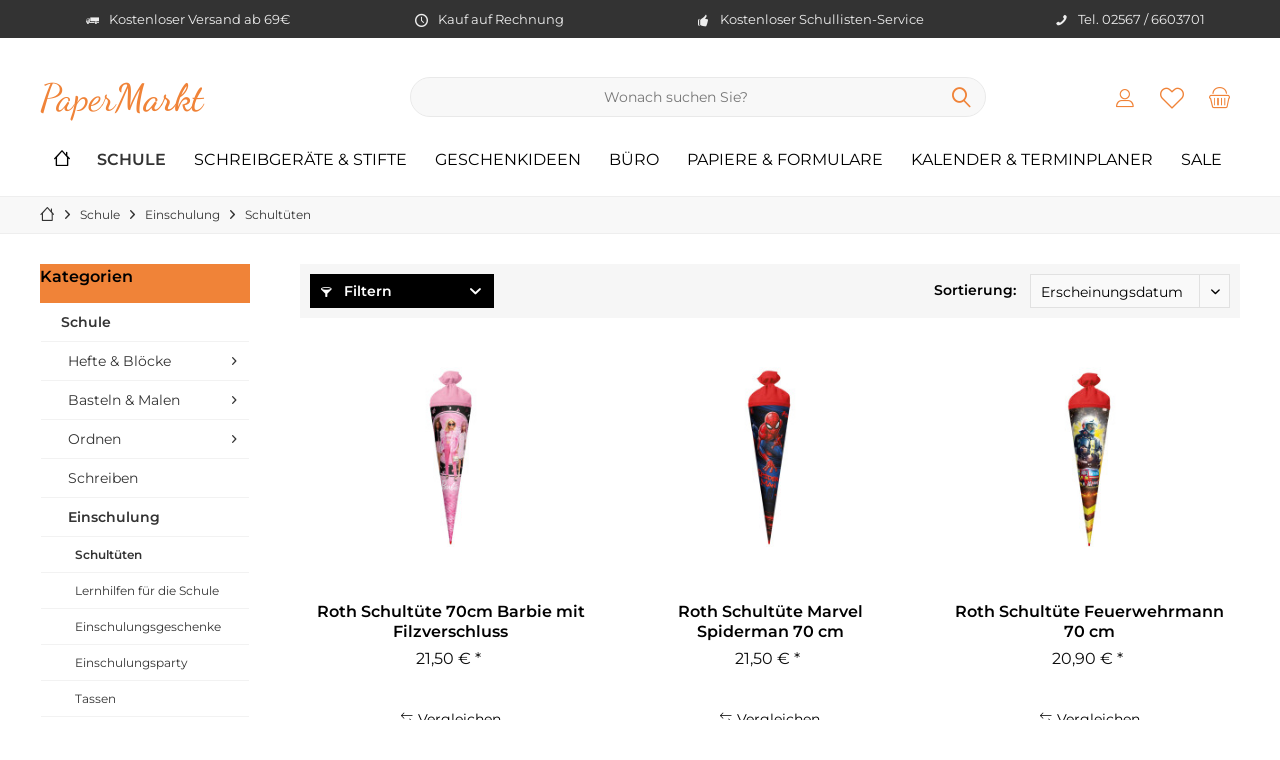

--- FILE ---
content_type: text/html; charset=UTF-8
request_url: https://www.paper-markt.de/schultueten-zuckertueten
body_size: 31254
content:
<!DOCTYPE html>
<html class="no-js" lang="de" itemscope="itemscope" itemtype="https://schema.org/WebPage">
<head>
<meta charset="utf-8">
<meta name="author" content="Paper Markt" />
<meta name="robots" content="index,follow" />
<meta name="revisit-after" content="3 days" />
<meta name="keywords" content="" />
<meta name="description" content="Schultüten &amp; Basteltüten - Wir bieten klassische Modelle für Mädchen &amp; Jungen oder kreative Bastelset für die Schultüte! ✓ Günstig bei Paper-Markt kaufen" />
<meta property="og:type" content="product" />
<meta property="og:site_name" content="Paper Markt Büroartikel, Schulbedarf &amp; Bürobedarf" />
<meta property="og:title" content="Schultüten" />
<meta property="og:description" content="Schultüten &amp; Basteltüten - Wir bieten klassische Modelle für Mädchen &amp; Jungen oder kreative Bastelset für die Schultüte! ✓ Günstig bei Paper-Markt kaufen" />
<meta property="og:url" content="http://www.paper-markt.de/schultueten-zuckertueten" />
<meta property="og:image" content="https://www.paper-markt.de/media/image/6e/24/de/2628363.jpg" />
<meta name="twitter:card" content="product" />
<meta name="twitter:site" content="Paper Markt Büroartikel, Schulbedarf &amp; Bürobedarf" />
<meta name="twitter:title" content="Schultüten" />
<meta name="twitter:description" content="Schultüten &amp; Basteltüten - Wir bieten klassische Modelle für Mädchen &amp; Jungen oder kreative Bastelset für die Schultüte! ✓ Günstig bei Paper-Markt kaufen" />
<meta name="twitter:image" content="https://www.paper-markt.de/media/image/6e/24/de/2628363.jpg" />
<meta itemprop="copyrightHolder" content="Paper Markt Büroartikel, Schulbedarf &amp; Bürobedarf" />
<meta itemprop="copyrightYear" content="2019" />
<meta itemprop="isFamilyFriendly" content="True" />
<meta itemprop="image" content="https://www.paper-markt.de/media/image/5c/85/da/HauptLogo-Logo-PaperMarkt-logo-relaunch-2020.png" />
<meta name="viewport" content="width=device-width, initial-scale=1.0">
<meta name="mobile-web-app-capable" content="yes">
<meta name="apple-mobile-web-app-title" content="Paper Markt Büroartikel, Schulbedarf &amp; Bürobedarf">
<meta name="apple-mobile-web-app-capable" content="yes">
<meta name="apple-mobile-web-app-status-bar-style" content="default">
<meta name="google-site-verification" content="DUUt9XUw2mxUjTzQERzp31Cs1UzcGGbS_LC1iUAa6ek" />
<meta name="msvalidate.01" content="25AC2522EA881CC7764D80376B9E20F6" />
<meta name="easycredit-api-key" content="1.de.11283.2" />
<script type="module" src="https://ratenkauf.easycredit.de/api/resource/webcomponents/v3/easycredit-components/easycredit-components.esm.js"></script>
<script nomodule src="https://ratenkauf.easycredit.de/api/resource/webcomponents/v3/easycredit-components/easycredit-components.js"></script>
<link rel="apple-touch-icon-precomposed" href="/custom/plugins/TcinnCleanTheme/Resources/Themes/Frontend/CleanTheme/frontend/_public/src/img/_clean/favicon.png">
<link rel="shortcut icon" href="https://www.paper-markt.de/media/image/2c/66/e0/Respons-Logo-PaperMarkt-logo-relaunch-2020.jpg">
<meta name="msapplication-navbutton-color" content="#f08338" />
<meta name="application-name" content="Paper Markt Büroartikel, Schulbedarf &amp; Bürobedarf" />
<meta name="msapplication-starturl" content="https://www.paper-markt.de/" />
<meta name="msapplication-window" content="width=1024;height=768" />
<meta name="msapplication-TileImage" content="/custom/plugins/TcinnCleanTheme/Resources/Themes/Frontend/CleanTheme/frontend/_public/src/img/_clean/favicon.png">
<meta name="msapplication-TileColor" content="#f08338">
<meta name="theme-color" content="#f08338" />
<link rel="canonical" href="https://www.paper-markt.de/schultueten-zuckertueten"/>
<title itemprop="name">Schultüten & Zuckertüten online hier entdecken
</title>
<link href="/web/cache/1768378221_9ce4d64c39e6dbae75d92dd72b6f8757.css" media="all" rel="stylesheet" type="text/css" />
<style type="text/css">
</style>
<script>
dataLayer = window.dataLayer || [];
// Clear the previous ecommerce object
dataLayer.push({ ecommerce: null });
// Push regular datalayer
dataLayer.push ({"pageTitle":"Schult\u00fcten | Einschulung | Schule | Paper Markt B\u00fcroartikel, Schulbedarf & B\u00fcrobedarf","pageCategory":"Listing","pageSubCategory":"","pageCategoryID":2536,"productCategoryPath":"Schule\/Einschulung\/Schult\u00fcten","pageSubCategoryID":"","pageCountryCode":"de_DE","pageLanguageCode":"de","pageVersion":1,"pageTestVariation":"1","pageValue":1,"pageAttributes":"1","productID":"","productStyleID":"","productEAN":"","productName":"","productPrice":"","productCategory":"Schult\u00fcten","productCurrency":"","productColor":"","productRealColor":""});
// Push new GA4 tags
dataLayer.push({"event":"view_item_list","ecommerce":{"item_list_name":"Category","item_list_id":"Schult\u00fcten","items":[{"item_name":"Roth Schult\u00fcte 70cm Barbie mit Filzverschluss","item_id":"222765","item_brand":"Roth","price":18.07,"index":0,"quantity":1,"item_list_name":"Category","item_list_id":"Schult\u00fcten"},{"item_name":"Roth Schult\u00fcte Marvel Spiderman 70 cm","item_id":"222771","item_brand":"Roth","price":18.07,"index":1,"quantity":1,"item_list_name":"Category","item_list_id":"Schult\u00fcten"},{"item_name":"Roth Schult\u00fcte Feuerwehrmann 70 cm","item_id":"222783","item_brand":"Roth","price":17.56,"index":2,"quantity":1,"item_list_name":"Category","item_list_id":"Schult\u00fcten"},{"item_name":"Roth Schult\u00fcte Disney Pixar Cars 70 cm","item_id":"222769","item_brand":"Roth","price":23.11,"index":3,"quantity":1,"item_list_name":"Category","item_list_id":"Schult\u00fcten"},{"item_name":"Roth Schult\u00fcte Paw Patrol 85 cm","item_id":"222772","item_brand":"Roth","price":21.43,"index":4,"quantity":1,"item_list_name":"Category","item_list_id":"Schult\u00fcten"},{"item_name":"Roth Schult\u00fcte Barbie 85 cm","item_id":"222764","item_brand":"Roth","price":21.43,"index":5,"quantity":1,"item_list_name":"Category","item_list_id":"Schult\u00fcten"},{"item_name":"Roth Schult\u00fcte Magische Meerjungfrau 85 cm","item_id":"222778","item_brand":"Roth","price":21.42,"index":6,"quantity":1,"item_list_name":"Category","item_list_id":"Schult\u00fcten"},{"item_name":"Roth Schult\u00fcte Disney Star Wars 70cm","item_id":"222767","item_brand":"Roth","price":23.11,"index":7,"quantity":1,"item_list_name":"Category","item_list_id":"Schult\u00fcten"},{"item_name":"Roth Schult\u00fcte Bastelset Einhorn 68cm Kreppverschluss","item_id":"777815","item_brand":"Roth","price":20.97,"index":8,"quantity":1,"item_list_name":"Category","item_list_id":"Schult\u00fcten"},{"item_name":"Roth Schult\u00fcte 70 cm Meerjungfrau","item_id":"200991Av","item_brand":"Roth","price":14.24,"index":9,"quantity":1,"item_list_name":"Category","item_list_id":"Schult\u00fcten"},{"item_name":"Schult\u00fcte rund 70 cm T-Rex","item_id":"772405","item_brand":"Nestler","price":14.24,"index":10,"quantity":1,"item_list_name":"Category","item_list_id":"Schult\u00fcten"},{"item_name":"Schult\u00fcte 70 cm Meerjungfrau mit Filzverschluss Roth","item_id":"715155279","item_brand":"Roth","price":14.24,"index":11,"quantity":1,"item_list_name":"Category","item_list_id":"Schult\u00fcten"}]}});
// Push Remarketing tags
var google_tag_params = {ecomm_pagetype:"category",ecomm_pcat:["Schult\u00fcten"],ecomm_prodid:["222765","222771","222783","222769","222772","222764","222778","222767","777815","200991Av","772405","715155279"],ecomm_pname:"",ecomm_pvalue:"",ecomm_totalvalue:""};
dataLayer.push ({
'event':'remarketingTriggered',
'google_tag_params': window.google_tag_params
});
</script>
<script type="text/javascript" src="https://app.shoplytics.de/scripts/f5UnGmF4EjEWZIrzBeyn9f8wQG1auNsMOlPpRDsVWHizY7Ot0kcYJFb8TKAXgd5L.js" defer></script>
</head>
<body class="
is--ctl-listing is--act-index tcinntheme themeware-clean layout-fullwidth-boxed gwfont1 gwfont2 headtyp-3 header-3 no-sticky cleanbase-1 osi     " >
<noscript>
<iframe src="https://www.googletagmanager.com/ns.html?id=GTM-nicht-notwendig-weil-shoplytics-im-einsatz" height="0" width="0" style="display:none;visibility:hidden">
</iframe>
</noscript>
<div data-paypalUnifiedMetaDataContainer="true" data-paypalUnifiedRestoreOrderNumberUrl="https://www.paper-markt.de/widgets/PaypalUnifiedOrderNumber/restoreOrderNumber" class="is--hidden">
</div>
<script>
document.bestitAmazonPayWidgetJsUrl = 'https://static-eu.payments-amazon.com/OffAmazonPayments/de/lpa/js/Widgets.js';
</script>
<div
class="bestit-amazon-pay" data-async="1" data-controller="listing" data-action="index" data-sellerId="A1HDN4G1QFJL2M" data-clientId="amzn1.application-oa2-client.91131b76789146708e0b51f640ece61a" data-purchaseId="" data-session="asess" data-smartphoneCollapsible="0" data-minimumOrderValue="0" data-basketValue="0" data-currency="EUR" data-scaEndpoint="https://www.paper-markt.de/AmazonPay/sca" data-errorPageUrl="https://www.paper-markt.de/checkout/cart/amazonPayError/1" data-basketSignature="" data-amazonPaySelected="false" data-closeLoadingIndicatorText="<p class=animation-text>Klicken Sie hier, um den Vorgang abzubrechen.</p>">
</div>
<div class="page-wrap">
<noscript class="noscript-main">
<div class="alert is--warning">
<div class="alert--icon">
<i class="icon--element icon--warning"></i>
</div>
<div class="alert--content">
Um Paper&#x20;Markt&#x20;B&#xFC;roartikel,&#x20;Schulbedarf&#x20;&amp;&#x20;B&#xFC;robedarf in vollem Umfang nutzen zu k&ouml;nnen, empfehlen wir Ihnen Javascript in Ihrem Browser zu aktiveren.
</div>
</div>
</noscript>
<header class="header-main mobil-usp">
<div class="topbar--features">
<div>
<div class="feature-1 b280 b478 b767 b1023 b1259"><i class="icon--truck"></i><span>Kostenloser Versand ab 69€</span></div>
<div class="feature-2 b767 b1023 b1259"><i class="icon--clock"></i><span>Kauf auf Rechnung</span></div>
<div class="feature-3 b1023 b1259"><i class="icon--thumbsup"></i><span>Kostenloser Schullisten-Service</span></div>
<div class="feature-4 b1259"><i class="icon--phone"></i><span>Tel. 02567 / 6603701</span></div>
</div>
</div>
<div class="topbar top-bar no-link-text">
<div class="top-bar--navigation" role="menubar">

    



    

</div>
<div class="header-container">
<div class="header-logo-and-suche">
<div class="logo hover-typ-1" role="banner">
<a class="logo--link" href="https://www.paper-markt.de/" title="Paper Markt Büroartikel, Schulbedarf &amp; Bürobedarf - zur Startseite wechseln">
<div class="logotext">
Paper<strong>Markt</strong>
</div>
</a>
</div>
</div>
<div id="header--searchform" data-search="true" aria-haspopup="true">
<form action="/search" method="get" class="main-search--form">
<input type="search" name="sSearch" class="main-search--field" autocomplete="off" autocapitalize="off" placeholder="Wonach suchen Sie?" maxlength="30" />
<button type="submit" class="main-search--button">
<i class="icon--search"></i>
<span class="main-search--text"></span>
</button>
<div class="form--ajax-loader">&nbsp;</div>
</form>
<div class="main-search--results"></div>
</div>
<div class="notepad-and-cart top-bar--navigation">





	<div class="navigation--entry entry--cart" role="menuitem">
		<a class="is--icon-left cart--link titletooltip" href="https://www.paper-markt.de/checkout/cart" title="Warenkorb">
			<i class="icon--basket"></i>
			<span class="cart--display">
									Warenkorb
							</span>
            
            <span class="badge is--minimal cart--quantity is--hidden">0</span>
            
					</a>
		<div class="ajax-loader">&nbsp;</div>
	</div>





            <div class="navigation--entry entry--notepad" role="menuitem">
            <a href="https://www.paper-markt.de/merkzettel" title="Merkzettel">
                <i class="icon--heart"></i>
                                <span class="notepad--name">
                    Merkzettel
                </span>
            </a>
        </div>
    



				
			<div id="useraccountmenu" title="Kundenkonto" class="navigation--entry account-dropdown has--drop-down" role="menuitem" data-offcanvas="true" data-offcanvasselector=".account-dropdown-container">
				<span class="account--display">
					<i class="icon--account"></i> <span class="name--account">Mein Konto</span>
				</span>
				<div class="account-dropdown-container">
				 	<div class="entry--close-off-canvas">
						<a href="#close-account-menu" class="account--close-off-canvas" title="Menü schließen">
							Menü schließen <i class="icon--arrow-right"></i>
						</a>
					</div>
					<span>Kundenkonto</span>
					<a href="https://www.paper-markt.de/account" title="Mein Konto" class="anmelden--button btn is--primary service--link">Anmelden</a>
					<div class="registrieren-container">oder <a href="https://www.paper-markt.de/account" title="Mein Konto" class="service--link">registrieren</a></div>
					<div class="infotext-container">Nach der Anmeldung, können Sie hier auf Ihren Kundenbereich zugreifen.</div>
				</div>
			</div>

			



<div class="navigation--entry entry--compare is--hidden" role="menuitem" aria-haspopup="true" data-drop-down-menu="true">
<div>


    
</div>
</div>
</div>
<div class="navigation--entry entry--menu-left" role="menuitem">
<a class="entry--link entry--trigger is--icon-left" href="#offcanvas--left" data-offcanvas="true" data-offCanvasSelector=".sidebar-main">
<i class="icon--menu"></i> <span class="menu--name">Menü</span>
</a>
</div>
</div>
</div>
<div class="headbar">
<nav class="navigation-main hover-typ-1 font-family-sekundary" data-tc-menu-text="false">
<div data-menu-scroller="true" data-listSelector=".navigation--list.container" data-viewPortSelector=".navigation--list-wrapper" data-stickyMenu="true" data-stickyMenuTablet="0" data-stickyMenuPhone="0" data-stickyMenuPosition="400" data-stickyMenuDuration="300" >
<div class="navigation--list-wrapper">
<ul class="navigation--list container" role="menubar" itemscope="itemscope" itemtype="https://schema.org/SiteNavigationElement">
<li class="navigation--entry is--home" role="menuitem">
<a class="navigation--link is--first" href="https://www.paper-markt.de/" title="<i class='icon--house'></i>" itemprop="url">
<span itemprop="name"><i class='icon--house'></i></span>
</a>
</li>
<li class="navigation--entry is--active" role="menuitem"><a class="navigation--link is--active" href="https://www.paper-markt.de/schulbedarf-und-schulartikel-guenstig-online-kaufen" title="Schule" aria-label="Schule" itemprop="url"><span itemprop="name">Schule</span></a></li><li class="navigation--entry" role="menuitem"><a class="navigation--link" href="https://www.paper-markt.de/schreibwaren-online-kaufen" title="Schreibgeräte & Stifte" aria-label="Schreibgeräte & Stifte" itemprop="url"><span itemprop="name">Schreibgeräte & Stifte</span></a></li><li class="navigation--entry" role="menuitem"><a class="navigation--link" href="https://www.paper-markt.de/geschenkideen" title="Geschenkideen" aria-label="Geschenkideen" itemprop="url"><span itemprop="name">Geschenkideen</span></a></li><li class="navigation--entry" role="menuitem"><a class="navigation--link" href="https://www.paper-markt.de/bueromaterial-online-auf-rechnung-kaufen" title="Büro" aria-label="Büro" itemprop="url"><span itemprop="name">Büro</span></a></li><li class="navigation--entry" role="menuitem"><a class="navigation--link" href="https://www.paper-markt.de/papierprodukte-guenstig-kaufen" title="Papiere & Formulare" aria-label="Papiere & Formulare" itemprop="url"><span itemprop="name">Papiere & Formulare</span></a></li><li class="navigation--entry" role="menuitem"><a class="navigation--link" href="https://www.paper-markt.de/kalender-und-terminplaner-2024-hier-bestellen" title="Kalender & Terminplaner" aria-label="Kalender & Terminplaner" itemprop="url"><span itemprop="name">Kalender & Terminplaner</span></a></li><li class="navigation--entry" role="menuitem"><a class="navigation--link" href="https://www.paper-markt.de/angebote-sale/" title="SALE" aria-label="SALE" itemprop="url"><span itemprop="name">SALE</span></a></li>            </ul>
</div>
<div class="advanced-menu" data-advanced-menu="true" data-hoverDelay="250">
<div class="menu--container">
<div class="mega-menu">
<div class="drop-down grid-col-12">
<div class="grid-row">
<div class="grid-col-2">
<a href="https://www.paper-markt.de/schulhefte-collegebloecke-kaufen" title="Hefte &amp; Blöcke" class="mega-item--level-0" itemprop="url">Hefte & Blöcke</a>
<ul class="mega-menu--level-1">
<li class="mega-item--level-1" role="menuitem">
<a href="https://www.paper-markt.de/schulhefte-und-hefte-guenstig-online-kaufen" title="Schulhefte &amp; Hefte" itemprop="url">Schulhefte & Hefte</a>
</li>
<li class="mega-item--level-1" role="menuitem">
<a href="https://www.paper-markt.de/heftumschlag-heftschoner-in-vielen-formaten/" title="Heftschoner, Heftumschläge" itemprop="url">Heftschoner, Heftumschläge</a>
</li>
<li class="mega-item--level-1" role="menuitem">
<a href="https://www.paper-markt.de/collegeblock-liniert-und-kariert/" title="Collegeblock" itemprop="url">Collegeblock</a>
</li>
<li class="mega-item--level-1" role="menuitem">
<a href="https://www.paper-markt.de/kieserblock-schreibblock-arbeitsblaetterblock/" title="Kieserblock, Schreibblock &amp; Arbeitsblöcke" itemprop="url">Kieserblock, Schreibblock & Arbeitsblöcke</a>
</li>
<li class="mega-item--level-1" role="menuitem">
<a href="https://www.paper-markt.de/ringbucheinlagen-kaufen-bei-paper-markt.de" title="Ringbucheinlagen" itemprop="url">Ringbucheinlagen</a>
</li>
<li class="mega-item--level-1" role="menuitem">
<a href="https://www.paper-markt.de/hausaufgabenhefte-fuer-die-grundschule" title="Hausaufgabenheft" itemprop="url">Hausaufgabenheft</a>
</li>
<li class="mega-item--level-1" role="menuitem">
<a href="https://www.paper-markt.de/schulhefte-collegebloecke-kaufen" title="Vokabelheft" style="font-style:italic;" itemprop="url">Weitere Kategorien</a>
</li>
</ul>
</div>
<div class="grid-col-2">
<a href="https://www.paper-markt.de/schule/basteln-malen" title="Basteln &amp; Malen" class="mega-item--level-0" itemprop="url">Basteln & Malen</a>
<ul class="mega-menu--level-1">
<li class="mega-item--level-1" role="menuitem">
<a href="https://www.paper-markt.de/kinderscheren-schulscheren" title="Kinder- und Schulscheren" itemprop="url">Kinder- und Schulscheren</a>
</li>
<li class="mega-item--level-1" role="menuitem">
<a href="https://www.paper-markt.de/klebestifte-kleber-fuer-die-schule" title="Kleber" itemprop="url">Kleber</a>
</li>
<li class="mega-item--level-1" role="menuitem">
<a href="https://www.paper-markt.de/basteln-malen/bastelpapier-fotokarton-und-fotopapier/" title="Bastelpapier, Fotokarton &amp; Tonpapier" itemprop="url">Bastelpapier, Fotokarton & Tonpapier</a>
</li>
<li class="mega-item--level-1" role="menuitem">
<a href="https://www.paper-markt.de/kinderknete" title="Knete" itemprop="url">Knete</a>
</li>
<li class="mega-item--level-1" role="menuitem">
<a href="https://www.paper-markt.de/malkasten-tuschkasten-pinsel-ersatzfarben/" title="Malkästen &amp; Zubehör" itemprop="url">Malkästen & Zubehör</a>
</li>
<li class="mega-item--level-1" role="menuitem">
<a href="https://www.paper-markt.de/schule/basteln-malen/malkittel" title="Malkittel" itemprop="url">Malkittel</a>
</li>
<li class="mega-item--level-1" role="menuitem">
<a href="https://www.paper-markt.de/schule/basteln-malen" title="Malblöcke, Zeichenblöcke" style="font-style:italic;" itemprop="url">Weitere Kategorien</a>
</li>
</ul>
</div>
<div class="grid-col-2">
<a href="https://www.paper-markt.de/ordner-ringbuch-mappen-hefter-und-mehr" title="Ordnen" class="mega-item--level-0" itemprop="url">Ordnen</a>
<ul class="mega-menu--level-1">
<li class="mega-item--level-1" role="menuitem">
<a href="https://www.paper-markt.de/schulordner-und-ringbuecher-fuer-die-schule" title="Schulordner &amp; Ringbücher" itemprop="url">Schulordner & Ringbücher</a>
</li>
<li class="mega-item--level-1" role="menuitem">
<a href="https://www.paper-markt.de/aufkleber-und-sticker-fuer-kinder-kaufen/" title="Sticker, Schuletiketten" itemprop="url">Sticker, Schuletiketten</a>
</li>
<li class="mega-item--level-1" role="menuitem">
<a href="https://www.paper-markt.de/schule/ordnen/sammelmappen-jurismappen-kaufen" title="Sammelmappen &amp; Jurismappen" itemprop="url">Sammelmappen & Jurismappen</a>
</li>
<li class="mega-item--level-1" role="menuitem">
<a href="https://www.paper-markt.de/schnellhefter-kaufen-bei-paper-markt.de" title="Schnellhefter" itemprop="url">Schnellhefter</a>
</li>
<li class="mega-item--level-1" role="menuitem">
<a href="https://www.paper-markt.de/zeugnismappe-und-zeugnisringbuch-fuer-die-schule/" title="Zeugnismappe" itemprop="url">Zeugnismappe</a>
</li>
</ul>
</div>
<div class="grid-col-2">
<a href="https://www.paper-markt.de/schreibwaren-online-kaufen" title="Schreiben" class="mega-item--level-0" itemprop="url">Schreiben</a>
</div>
<div class="grid-col-2">
<a href="https://www.paper-markt.de/alles-fuer-die-einschulung" title="Einschulung" class="mega-item--level-0" itemprop="url">Einschulung</a>
<ul class="mega-menu--level-1">
<li class="mega-item--level-1" role="menuitem">
<a href="https://www.paper-markt.de/schultueten-zuckertueten" title="Schultüten" itemprop="url">Schultüten</a>
</li>
<li class="mega-item--level-1" role="menuitem">
<a href="https://www.paper-markt.de/lernhilfen" title="Lernhilfen für die Schule" itemprop="url">Lernhilfen für die Schule</a>
</li>
<li class="mega-item--level-1" role="menuitem">
<a href="https://www.paper-markt.de/geschenke-zur-einschulung-und-schulstart/" title="Einschulungsgeschenke" itemprop="url">Einschulungsgeschenke</a>
</li>
<li class="mega-item--level-1" role="menuitem">
<a href="https://www.paper-markt.de/einschulungsparty" title="Einschulungsparty" itemprop="url">Einschulungsparty</a>
</li>
<li class="mega-item--level-1" role="menuitem">
<a href="https://www.paper-markt.de/einschulung/tassen/" title="Tassen" itemprop="url">Tassen</a>
</li>
</ul>
</div>
<div class="grid-col-2">
<a href="https://www.paper-markt.de/fuer-den-schreibtisch-kaufen-bei-paper-markt.de" title="Für den Schreibtisch" class="mega-item--level-0" itemprop="url">Für den Schreibtisch</a>
<ul class="mega-menu--level-1">
<li class="mega-item--level-1" role="menuitem">
<a href="https://www.paper-markt.de/schule/fuer-den-schreibtisch/ablegen-sortieren" title="Ablegen &amp; Sortieren" itemprop="url">Ablegen & Sortieren</a>
</li>
<li class="mega-item--level-1" role="menuitem">
<a href="https://www.paper-markt.de/kinderglobus-kaufen-bei-paper-markt" title="Kinderglobus" itemprop="url">Kinderglobus</a>
</li>
<li class="mega-item--level-1" role="menuitem">
<a href="https://www.paper-markt.de/papierkoerbe-muelleimer-fuer-kinder" title="Mülleimer" itemprop="url">Mülleimer</a>
</li>
<li class="mega-item--level-1" role="menuitem">
<a href="https://www.paper-markt.de/schule/fuer-den-schreibtisch/schreibunterlage" title="Schreibunterlage" itemprop="url">Schreibunterlage</a>
</li>
<li class="mega-item--level-1" role="menuitem">
<a href="https://www.paper-markt.de/schule/fuer-den-schreibtisch/tacker-locher" title="Tacker, Locher" itemprop="url">Tacker, Locher</a>
</li>
</ul>
</div>
<div class="grid-col-2">
<a href="https://www.paper-markt.de/oekologischer-nachhaltiger-schulbedarf" title="Ökologischer Schulbedarf" class="mega-item--level-0" itemprop="url">Ökologischer Schulbedarf</a>
</div>
<div class="grid-col-2">
<a href="https://www.paper-markt.de/schulartikel-kaufen" title="Schulsachen" class="mega-item--level-0" itemprop="url">Schulsachen</a>
<ul class="mega-menu--level-1">
<li class="mega-item--level-1" role="menuitem">
<a href="https://www.paper-markt.de/schule/schulsachen/schulbedarf-fuer-jede-klasse" title="Schulbedarf für jede Klasse" itemprop="url">Schulbedarf für jede Klasse</a>
</li>
<li class="mega-item--level-1" role="menuitem">
<a href="https://www.paper-markt.de/lesestaender-leselichter-online-kaufen-bei" title="Leseständer &amp; Leselichter" itemprop="url">Leseständer & Leselichter</a>
</li>
<li class="mega-item--level-1" role="menuitem">
<a href="https://www.paper-markt.de/brotdosen-und-trinkflaschen-online-bei" title="Brotdosen &amp; Trinkflaschen" itemprop="url">Brotdosen & Trinkflaschen</a>
</li>
<li class="mega-item--level-1" role="menuitem">
<a href="https://www.paper-markt.de/schulsachen-fuer-linkshaender" title="Schulsachen für Linkshänder" itemprop="url">Schulsachen für Linkshänder</a>
</li>
</ul>
</div>
<div class="grid-col-2">
<a href="https://www.paper-markt.de/schule-zeichenbedarf-zeichenmaterial" title="Zeichenbedarf" class="mega-item--level-0" itemprop="url">Zeichenbedarf</a>
<ul class="mega-menu--level-1">
<li class="mega-item--level-1" role="menuitem">
<a href="https://www.paper-markt.de/lineal-geodreieck-fuer-die-schule" title="Lineal &amp; Geodreieck" itemprop="url">Lineal & Geodreieck</a>
</li>
<li class="mega-item--level-1" role="menuitem">
<a href="https://www.paper-markt.de/zeichenschablonen-schablonen" title="Schablonen" itemprop="url">Schablonen</a>
</li>
<li class="mega-item--level-1" role="menuitem">
<a href="https://www.paper-markt.de/zirkel-kaufen-bei-paper-markt.de" title="Zirkel" itemprop="url">Zirkel</a>
</li>
</ul>
</div>
<div class="grid-col-2">
<a href="https://www.paper-markt.de/lehrerbedarf-guenstig-online-kaufen" title="Lehrerbedarf" class="mega-item--level-0" itemprop="url">Lehrerbedarf</a>
<ul class="mega-menu--level-1">
<li class="mega-item--level-1" role="menuitem">
<a href="https://www.paper-markt.de/schuelerbelohnung-lehrerstempel-sticker-und-mehr" title="Schülerbelohnung" itemprop="url">Schülerbelohnung</a>
</li>
<li class="mega-item--level-1" role="menuitem">
<a href="https://www.paper-markt.de/schule/lehrerbedarf/kreide" title="Kreide" itemprop="url">Kreide</a>
</li>
<li class="mega-item--level-1" role="menuitem">
<a href="https://www.paper-markt.de/schule/lehrerbedarf/text-datumstempel" title="Text- &amp; Datumstempel" itemprop="url">Text- & Datumstempel</a>
</li>
</ul>
</div>
</div>
</div>
</div>
</div>
<div class="menu--container">
<div class="mega-menu">
<div class="drop-down grid-col-12">
<div class="grid-row">
<div class="grid-col-2">
<a href="https://www.paper-markt.de/kugelschreiber-kaufen" title="Kugelschreiber" class="mega-item--level-0" itemprop="url">Kugelschreiber</a>
</div>
<div class="grid-col-2">
<a href="https://www.paper-markt.de/fasermaler-von-stabilo-faber-castell-und-weiteren-marken" title="Fasermaler " class="mega-item--level-0" itemprop="url">Fasermaler </a>
<ul class="mega-menu--level-1">
<li class="mega-item--level-1" role="menuitem">
<a href="https://www.paper-markt.de/fineliner-kaufen-bei-paper-markt.de" title="Fineliner" itemprop="url">Fineliner</a>
</li>
<li class="mega-item--level-1" role="menuitem">
<a href="https://www.paper-markt.de/filzstifte-und-fasermaler-in-vielen-farben" title="Filzstifte" itemprop="url">Filzstifte</a>
</li>
</ul>
</div>
<div class="grid-col-2">
<a href="https://www.paper-markt.de/fuellfederhalter-fueller-optional-mit-gravur/" title="Füller" class="mega-item--level-0" itemprop="url">Füller</a>
</div>
<div class="grid-col-2">
<a href="https://www.paper-markt.de/fuellfederhalter-fuer-die-schule-kaufen-bei-paper-markt.de" title="Schulfüller" class="mega-item--level-0" itemprop="url">Schulfüller</a>
</div>
<div class="grid-col-2">
<a href="https://www.paper-markt.de/schlampermaeppchen-federtaschen/" title="Federtaschen, Schlampermäppchen" class="mega-item--level-0" itemprop="url">Federtaschen, Schlampermäppchen</a>
</div>
<div class="grid-col-2">
<a href="https://www.paper-markt.de/schule/schreiben/fueller-fuer-linkshaender/" title="Füller für Linkshänder" class="mega-item--level-0" itemprop="url">Füller für Linkshänder</a>
</div>
<div class="grid-col-2">
<a href="https://www.paper-markt.de/schreiblernfueller/" title="Schreiblernfüller" class="mega-item--level-0" itemprop="url">Schreiblernfüller</a>
</div>
<div class="grid-col-2">
<a href="https://www.paper-markt.de/schreiblernstifte-kaufen-bei-paper-markt" title="Schreiblernstifte" class="mega-item--level-0" itemprop="url">Schreiblernstifte</a>
</div>
<div class="grid-col-2">
<a href="https://www.paper-markt.de/schreibgeraete-stifte/schreibsets" title="Schreibsets" class="mega-item--level-0" itemprop="url">Schreibsets</a>
</div>
<div class="grid-col-2">
<a href="https://www.paper-markt.de/geschenksets-kaufen-bei-paper-markt.de" title="Geschenksets" class="mega-item--level-0" itemprop="url">Geschenksets</a>
</div>
<div class="grid-col-2">
<a href="https://www.paper-markt.de/marker-kaufen-bei-paper-markt.de" title="Marker" class="mega-item--level-0" itemprop="url">Marker</a>
<ul class="mega-menu--level-1">
<li class="mega-item--level-1" role="menuitem">
<a href="https://www.paper-markt.de/folienstifte-permanent-und-non-permanent-guenstig-online" title="Folienstifte" itemprop="url">Folienstifte</a>
</li>
<li class="mega-item--level-1" role="menuitem">
<a href="https://www.paper-markt.de/flipchartmarker-flipchart-stifte-kaufen" title="Flipchart-Marker" itemprop="url">Flipchart-Marker</a>
</li>
<li class="mega-item--level-1" role="menuitem">
<a href="https://www.paper-markt.de/kreidestifte-kreidemarker" title="Kreidestifte &amp; Marker" itemprop="url">Kreidestifte & Marker</a>
</li>
<li class="mega-item--level-1" role="menuitem">
<a href="https://www.paper-markt.de/permanentmarker-kaufen-bei-paper-markt.de" title="Permanentmarker" itemprop="url">Permanentmarker</a>
</li>
<li class="mega-item--level-1" role="menuitem">
<a href="https://www.paper-markt.de/textmarker-kaufen-bei-paper-markt.de" title="Textmarker" itemprop="url">Textmarker</a>
</li>
<li class="mega-item--level-1" role="menuitem">
<a href="https://www.paper-markt.de/textilstifte-stoffmalstifte-online-kaufen" title="Textilstifte" itemprop="url">Textilstifte</a>
</li>
<li class="mega-item--level-1" role="menuitem">
<a href="https://www.paper-markt.de/marker-kaufen-bei-paper-markt.de" title="Whiteboard Stifte &amp; Marker" style="font-style:italic;" itemprop="url">Weitere Kategorien</a>
</li>
</ul>
</div>
<div class="grid-col-2">
<a href="https://www.paper-markt.de/schreibgeraete-stifte/personalisierbare-stifte" title="Personalisierbare Stifte" class="mega-item--level-0" itemprop="url">Personalisierbare Stifte</a>
</div>
<div class="grid-col-2">
<a href="https://www.paper-markt.de/stifte-zum-malen-und-zeichnen-bei-paper-markt.de" title="Stifte zum Malen &amp; Zeichnen" class="mega-item--level-0" itemprop="url">Stifte zum Malen & Zeichnen</a>
<ul class="mega-menu--level-1">
<li class="mega-item--level-1" role="menuitem">
<a href="https://www.paper-markt.de/den-richtigen-bleistift-kaufen-bei-paper-markt" title="Bleistifte" itemprop="url">Bleistifte</a>
</li>
<li class="mega-item--level-1" role="menuitem">
<a href="https://www.paper-markt.de/bleistiftminen-druckbleistiftminen-kaufen/" title="Bleistiftminen" itemprop="url">Bleistiftminen</a>
</li>
<li class="mega-item--level-1" role="menuitem">
<a href="https://www.paper-markt.de/buntstifte-und-malstifte" title="Buntstifte" itemprop="url">Buntstifte</a>
</li>
<li class="mega-item--level-1" role="menuitem">
<a href="https://www.paper-markt.de/druckbleistift-hier-kaufen" title="Druckbleistifte" itemprop="url">Druckbleistifte</a>
</li>
<li class="mega-item--level-1" role="menuitem">
<a href="https://www.paper-markt.de/fallminenstifte-und-minen" title="Fallminenstifte &amp; Minen" itemprop="url">Fallminenstifte & Minen</a>
</li>
<li class="mega-item--level-1" role="menuitem">
<a href="https://www.paper-markt.de/tuschestifte-online-kaufen" title="Tuschestifte" itemprop="url">Tuschestifte</a>
</li>
<li class="mega-item--level-1" role="menuitem">
<a href="https://www.paper-markt.de/stifte-zum-malen-und-zeichnen-bei-paper-markt.de" title="Wachsmalstifte, Ölkreide" style="font-style:italic;" itemprop="url">Weitere Kategorien</a>
</li>
</ul>
</div>
<div class="grid-col-2">
<a href="https://www.paper-markt.de/multifunktionsstifte-mehrsystemschreiber" title="Multifunktionsstifte" class="mega-item--level-0" itemprop="url">Multifunktionsstifte</a>
<ul class="mega-menu--level-1">
<li class="mega-item--level-1" role="menuitem">
<a href="https://www.paper-markt.de/mehrfarbkugelschreiber-vierfarbkugelschreiber" title="Mehrfarbkugelschreiber" itemprop="url">Mehrfarbkugelschreiber</a>
</li>
<li class="mega-item--level-1" role="menuitem">
<a href="https://www.paper-markt.de/kugelschreiber-und-druckbleistift" title="Kugelschreiber &amp; Druckbleistift" itemprop="url">Kugelschreiber & Druckbleistift</a>
</li>
<li class="mega-item--level-1" role="menuitem">
<a href="https://www.paper-markt.de/schreibgeraete-stifte/multifunktionsstifte/kugelschreiber-touchpen" title="Kugelschreiber &amp; Touchpen" itemprop="url">Kugelschreiber & Touchpen</a>
</li>
</ul>
</div>
<div class="grid-col-2">
<a href="https://www.paper-markt.de/tintenroller-und-gelstifte" title="Tintenroller &amp; Gelstifte" class="mega-item--level-0" itemprop="url">Tintenroller & Gelstifte</a>
</div>
<div class="grid-col-2">
<a href="https://www.paper-markt.de/zubehoer-fuer-ihr-schreibgeraet" title="Schreibgeräte Zubehör" class="mega-item--level-0" itemprop="url">Schreibgeräte Zubehör</a>
<ul class="mega-menu--level-1">
<li class="mega-item--level-1" role="menuitem">
<a href="https://www.paper-markt.de/spitzer-anspitzer-spitzmaschinen/" title="Spitzer" itemprop="url">Spitzer</a>
</li>
<li class="mega-item--level-1" role="menuitem">
<a href="https://www.paper-markt.de/schreibgeraete-stifte/schreibgeraete-zubehoer/ersatzteile" title="Ersatzteile" itemprop="url">Ersatzteile</a>
</li>
<li class="mega-item--level-1" role="menuitem">
<a href="https://www.paper-markt.de/tintenfaesser-fuer-lamy-pelikan-uvm" title="Tinte im Fass" itemprop="url">Tinte im Fass</a>
</li>
<li class="mega-item--level-1" role="menuitem">
<a href="https://www.paper-markt.de/tintenpatronen-und-konverter-fuer-schule-und-buero" title="Patronen &amp; Konverter" itemprop="url">Patronen & Konverter</a>
</li>
<li class="mega-item--level-1" role="menuitem">
<a href="https://www.paper-markt.de/tintenkiller-tintenloescher-kaufen" title="Tintenkiller" itemprop="url">Tintenkiller</a>
</li>
<li class="mega-item--level-1" role="menuitem">
<a href="https://www.paper-markt.de/schreibgeraete-etuis-stifteetuis/" title="Stifteetuis" itemprop="url">Stifteetuis</a>
</li>
<li class="mega-item--level-1" role="menuitem">
<a href="https://www.paper-markt.de/zubehoer-fuer-ihr-schreibgeraet" title="Ersatzminen" style="font-style:italic;" itemprop="url">Weitere Kategorien</a>
</li>
</ul>
</div>
</div>
</div>
</div>
</div>
<div class="menu--container">
<div class="mega-menu">
<div class="drop-down grid-col-12">
<div class="grid-row">
<div class="grid-col-2">
<a href="https://www.paper-markt.de/sparschweine-spardosen-kaufen" title="Sparschweine &amp; Spardosen" class="mega-item--level-0" itemprop="url">Sparschweine & Spardosen</a>
</div>
<div class="grid-col-2">
<a href="https://www.paper-markt.de/schreibgeraete-stifte/personalisierbare-stifte" title="Schreibgeräte" class="mega-item--level-0" itemprop="url" target="_parent">Schreibgeräte</a>
</div>
<div class="grid-col-2">
<a href="https://www.paper-markt.de/geschenkideen/personalisierte-notizbuecher" title="Personalisierte Notizbücher" class="mega-item--level-0" itemprop="url">Personalisierte Notizbücher</a>
</div>
<div class="grid-col-2">
<a href="https://www.paper-markt.de/geschenkideen/geschenkideen-leder-kunstleder" title="Geschenkideen Leder &amp; Kunstleder" class="mega-item--level-0" itemprop="url">Geschenkideen Leder & Kunstleder</a>
</div>
<div class="grid-col-2">
<a href="https://www.paper-markt.de/geschenkideen/geschenkideen-aus-holz" title="Geschenkideen aus Holz" class="mega-item--level-0" itemprop="url">Geschenkideen aus Holz</a>
</div>
<div class="grid-col-2">
<a href="https://www.paper-markt.de/geschenkideen/geschenkideen-aus-schiefer" title="Geschenkideen aus Schiefer" class="mega-item--level-0" itemprop="url">Geschenkideen aus Schiefer</a>
</div>
<div class="grid-col-2">
<a href="https://www.paper-markt.de/geschenkidee/kissen/" title="Kissen" class="mega-item--level-0" itemprop="url">Kissen</a>
</div>
<div class="grid-col-2">
<a href="https://www.paper-markt.de/geschenkkarton-geschenkboxen/" title="Geschenkkarton &amp; Geschenktaschen" class="mega-item--level-0" itemprop="url">Geschenkkarton & Geschenktaschen</a>
</div>
</div>
</div>
</div>
</div>
<div class="menu--container">
<div class="mega-menu">
<div class="drop-down grid-col-12">
<div class="grid-row">
<div class="grid-col-2">
<a href="https://www.paper-markt.de/ordner-und-ringbuecher-kaufen-bei-paper-markt.de" title="Ordner &amp; Ringbücher" class="mega-item--level-0" itemprop="url">Ordner & Ringbücher</a>
<ul class="mega-menu--level-1">
<li class="mega-item--level-1" role="menuitem">
<a href="https://www.paper-markt.de/aktenordner-guenstig-kaufen" title="Aktenordner" itemprop="url">Aktenordner</a>
</li>
<li class="mega-item--level-1" role="menuitem">
<a href="https://www.paper-markt.de/fotohuellen-zum-schutz-ihrer-wertvollen-fotos" title="Fotohüllen" itemprop="url">Fotohüllen</a>
</li>
<li class="mega-item--level-1" role="menuitem">
<a href="https://www.paper-markt.de/heftstreifen-abheftstreifen-aktenhefter" title="Heftstreifen" itemprop="url">Heftstreifen</a>
</li>
<li class="mega-item--level-1" role="menuitem">
<a href="https://www.paper-markt.de/karteikarten-kaufen-bei-paper-markt.de" title="Karteikarten" itemprop="url">Karteikarten</a>
</li>
<li class="mega-item--level-1" role="menuitem">
<a href="https://www.paper-markt.de/ordnerregister-kaufen-bei-paper-markt.de" title="Ordnerregister" itemprop="url">Ordnerregister</a>
</li>
<li class="mega-item--level-1" role="menuitem">
<a href="https://www.paper-markt.de/prospekthuellen-klarsichthuellen-sichthuellen" title="Prospekthüllen &amp; Klarsichthüllen" itemprop="url">Prospekthüllen & Klarsichthüllen</a>
</li>
<li class="mega-item--level-1" role="menuitem">
<a href="https://www.paper-markt.de/ordner-und-ringbuecher-kaufen-bei-paper-markt.de" title="Ordnerrücken- &amp; Inhaltsschilder" style="font-style:italic;" itemprop="url">Weitere Kategorien</a>
</li>
</ul>
</div>
<div class="grid-col-2">
<a href="https://www.paper-markt.de/locher-und-heftgeraete-guenstig-online-kaufen" title="Lochen &amp; Heften" class="mega-item--level-0" itemprop="url">Lochen & Heften</a>
<ul class="mega-menu--level-1">
<li class="mega-item--level-1" role="menuitem">
<a href="https://www.paper-markt.de/locher-kaufen-bei-paper-markt.de" title="Locher" itemprop="url">Locher</a>
</li>
<li class="mega-item--level-1" role="menuitem">
<a href="https://www.paper-markt.de/tacker-heftgeraete-kaufen/" title="Tacker, Heftgeräte" itemprop="url">Tacker, Heftgeräte</a>
</li>
<li class="mega-item--level-1" role="menuitem">
<a href="https://www.paper-markt.de/heftklammern-tackerklammern-hier-kaufen" title="Heftklammern" itemprop="url">Heftklammern</a>
</li>
</ul>
</div>
<div class="grid-col-2">
<a href="https://www.paper-markt.de/alles-zum-schreiben-und-korrigieren-finden-sie-hier" title="Schreiben &amp; Korrigieren" class="mega-item--level-0" itemprop="url">Schreiben & Korrigieren</a>
<ul class="mega-menu--level-1">
<li class="mega-item--level-1" role="menuitem">
<a href="https://www.paper-markt.de/korrekturroller-korrekturstifte" title="Korrekturroller &amp; Korrekturstifte" itemprop="url">Korrekturroller & Korrekturstifte</a>
</li>
</ul>
</div>
<div class="grid-col-2">
<a href="https://www.paper-markt.de/schreibtischzubehoer-ablagesysteme/" title="Schreibtischzubehör &amp; Ablage" class="mega-item--level-0" itemprop="url">Schreibtischzubehör & Ablage</a>
<ul class="mega-menu--level-1">
<li class="mega-item--level-1" role="menuitem">
<a href="https://www.paper-markt.de/briefablage-ablagekoerbe" title="Briefablagen" itemprop="url">Briefablagen</a>
</li>
<li class="mega-item--level-1" role="menuitem">
<a href="https://www.paper-markt.de/buchstuetzen-aus-metall-holz-acryl" title="Buchstützen" itemprop="url">Buchstützen</a>
</li>
<li class="mega-item--level-1" role="menuitem">
<a href="https://www.paper-markt.de/bueroklammern-und-spender-guenstig-kaufen" title="Büroklammern &amp; Spender" itemprop="url">Büroklammern & Spender</a>
</li>
<li class="mega-item--level-1" role="menuitem">
<a href="https://www.paper-markt.de/buero/schreibtischzubehoer-ablage/foldback-klammern" title="Foldback Klammern" itemprop="url">Foldback Klammern</a>
</li>
<li class="mega-item--level-1" role="menuitem">
<a href="https://www.paper-markt.de/karteikaesten-kaufen-bei-paper-markt.de" title="Karteikästen" itemprop="url">Karteikästen</a>
</li>
<li class="mega-item--level-1" role="menuitem">
<a href="https://www.paper-markt.de/papierkorb-muelleimer-kaufen" title="Papierkorb &amp; Mülleimer" itemprop="url">Papierkorb & Mülleimer</a>
</li>
<li class="mega-item--level-1" role="menuitem">
<a href="https://www.paper-markt.de/schreibtischzubehoer-ablagesysteme/" title="Stehsammler" style="font-style:italic;" itemprop="url">Weitere Kategorien</a>
</li>
</ul>
</div>
<div class="grid-col-2">
<a href="https://www.paper-markt.de/scheren-und-cuttermesser-kaufen/" title="Scheren &amp; Cuttermesser" class="mega-item--level-0" itemprop="url">Scheren & Cuttermesser</a>
</div>
<div class="grid-col-2">
<a href="https://www.paper-markt.de/alles-fuer-altablage-registratur-bei-paper-markt" title="Altablage &amp; Registratur" class="mega-item--level-0" itemprop="url">Altablage & Registratur</a>
<ul class="mega-menu--level-1">
<li class="mega-item--level-1" role="menuitem">
<a href="https://www.paper-markt.de/haengeregistratur-und-zubehoer-kaufen" title="Hängeregistraturen" itemprop="url">Hängeregistraturen</a>
</li>
<li class="mega-item--level-1" role="menuitem">
<a href="https://www.paper-markt.de/oesenhefter-einhakhefter-kaufen" title="Ösenhefter &amp; Einhakhefter" itemprop="url">Ösenhefter & Einhakhefter</a>
</li>
<li class="mega-item--level-1" role="menuitem">
<a href="https://www.paper-markt.de/archivboxen-kaufen-bei-paper-markt.de" title="Archivboxen &amp; Archivschachteln" itemprop="url">Archivboxen & Archivschachteln</a>
</li>
</ul>
</div>
<div class="grid-col-2">
<a href="https://www.paper-markt.de/briefumschlaege-versandtaschen-kaufen" title="Briefumschläge &amp; Versandtaschen" class="mega-item--level-0" itemprop="url">Briefumschläge & Versandtaschen</a>
</div>
<div class="grid-col-2">
<a href="https://www.paper-markt.de/haftnotizen-und-haftmarker-kaufen" title="Haftnotizen &amp; Haftmarker" class="mega-item--level-0" itemprop="url">Haftnotizen & Haftmarker</a>
</div>
<div class="grid-col-2">
<a href="https://www.paper-markt.de/klebemittel-klebstoffe-kaufen" title="Klebemittel, Klebstoffe" class="mega-item--level-0" itemprop="url">Klebemittel, Klebstoffe</a>
<ul class="mega-menu--level-1">
<li class="mega-item--level-1" role="menuitem">
<a href="https://www.paper-markt.de/paketband-und-paketbandabroller/" title="Paketband &amp; Paketbandabroller" itemprop="url">Paketband & Paketbandabroller</a>
</li>
<li class="mega-item--level-1" role="menuitem">
<a href="https://www.paper-markt.de/klebeband-klebefilm-kaufen/" title="Klebeband" itemprop="url">Klebeband</a>
</li>
<li class="mega-item--level-1" role="menuitem">
<a href="https://www.paper-markt.de/klebebandabroller-kaufen-bei-paper-markt.de" title="Klebebandabroller" itemprop="url">Klebebandabroller</a>
</li>
<li class="mega-item--level-1" role="menuitem">
<a href="https://www.paper-markt.de/kleberoller-guenstig-kaufen" title="Kleberoller" itemprop="url">Kleberoller</a>
</li>
<li class="mega-item--level-1" role="menuitem">
<a href="https://www.paper-markt.de/klebestuecke-kaufen-bei-paper-markt.de" title="Klebepads" itemprop="url">Klebepads</a>
</li>
</ul>
</div>
<div class="grid-col-2">
<a href="https://www.paper-markt.de/mappen-guenstig-kaufen-bei-paper-markt.de" title="Mappen" class="mega-item--level-0" itemprop="url">Mappen</a>
<ul class="mega-menu--level-1">
<li class="mega-item--level-1" role="menuitem">
<a href="https://www.paper-markt.de/dokumentenmappen-dokumententaschen" title="Dokumentenmappen &amp; Dokumententaschen" itemprop="url">Dokumentenmappen & Dokumententaschen</a>
</li>
<li class="mega-item--level-1" role="menuitem">
<a href="https://www.paper-markt.de/faechermappen-kaufen-bei-paper-markt.de" title="Fächermappen" itemprop="url">Fächermappen</a>
</li>
<li class="mega-item--level-1" role="menuitem">
<a href="https://www.paper-markt.de/konferenzmappen-kaufen-bei-paper-markt.de" title="Konferenzmappen" itemprop="url">Konferenzmappen</a>
</li>
<li class="mega-item--level-1" role="menuitem">
<a href="https://www.paper-markt.de/ordnungsmappen-kaufen-bei-paper-markt.de" title="Ordnungsmappen" itemprop="url">Ordnungsmappen</a>
</li>
<li class="mega-item--level-1" role="menuitem">
<a href="https://www.paper-markt.de/klemmbretter-klemmmappen-kaufen" title="Klemmbretter &amp; Klemmmappen" itemprop="url">Klemmbretter & Klemmmappen</a>
</li>
<li class="mega-item--level-1" role="menuitem">
<a href="https://www.paper-markt.de/praesentationsmappen-kaufen-bei-paper-markt.de" title="Präsentationsmappen" itemprop="url">Präsentationsmappen</a>
</li>
<li class="mega-item--level-1" role="menuitem">
<a href="https://www.paper-markt.de/mappen-guenstig-kaufen-bei-paper-markt.de" title="Pultordner &amp; Vorordner" style="font-style:italic;" itemprop="url">Weitere Kategorien</a>
</li>
</ul>
</div>
<div class="grid-col-2">
<a href="https://www.paper-markt.de/taschenrechner-tischrechner-kaufen-bei-paper-markt.de" title="Taschenrechner &amp; Tischrechner" class="mega-item--level-0" itemprop="url">Taschenrechner & Tischrechner</a>
</div>
<div class="grid-col-2">
<a href="https://www.paper-markt.de/usb-sticks/" title="USB Sticks" class="mega-item--level-0" itemprop="url">USB Sticks</a>
</div>
<div class="grid-col-2">
<a href="https://www.paper-markt.de/tafel-und-whiteboard-zubehoer/" title="Tafel &amp; Whiteboard Zubehör" class="mega-item--level-0" itemprop="url">Tafel & Whiteboard Zubehör</a>
</div>
<div class="grid-col-2">
<a href="https://www.paper-markt.de/visitenkarten-und-zubehoer-kaufen-bei-paper-markt.de" title="Visitenkartenetuis &amp; Hüllen" class="mega-item--level-0" itemprop="url">Visitenkartenetuis & Hüllen</a>
</div>
<div class="grid-col-2">
<a href="https://www.paper-markt.de/stempelkissen-und-stempelfarbe/" title="Stempelkissen &amp; Stempelfarbe" class="mega-item--level-0" itemprop="url">Stempelkissen & Stempelfarbe</a>
</div>
</div>
</div>
</div>
</div>
<div class="menu--container">
<div class="mega-menu">
<div class="drop-down grid-col-12">
<div class="grid-row">
<div class="grid-col-2">
<a href="https://www.paper-markt.de/briefpapier-und-designpapier-kaufen" title="Briefpapier &amp; Designpapier" class="mega-item--level-0" itemprop="url">Briefpapier & Designpapier</a>
<ul class="mega-menu--level-1">
<li class="mega-item--level-1" role="menuitem">
<a href="https://www.paper-markt.de/briefpapier-guenstig-online-kaufen" title="Briefpapier" itemprop="url">Briefpapier</a>
</li>
<li class="mega-item--level-1" role="menuitem">
<a href="https://www.paper-markt.de/designpapier-kaufen-bei-paper-markt.de" title="Designpapier" itemprop="url">Designpapier</a>
</li>
<li class="mega-item--level-1" role="menuitem">
<a href="https://www.paper-markt.de/grusskarten-und-einladungskarten" title="Grußkarten, Einladungskarten" itemprop="url">Grußkarten, Einladungskarten</a>
</li>
</ul>
</div>
<div class="grid-col-2">
<a href="https://www.paper-markt.de/notizbloecke-notizbuecher-kaufen" title="Blöcke, Notizbücher &amp; Co" class="mega-item--level-0" itemprop="url">Blöcke, Notizbücher & Co</a>
<ul class="mega-menu--level-1">
<li class="mega-item--level-1" role="menuitem">
<a href="https://www.paper-markt.de/papiere-formulare/bloecke-notizbuecher-co/notizbuecher" title="Notizbücher" itemprop="url">Notizbücher</a>
</li>
<li class="mega-item--level-1" role="menuitem">
<a href="https://www.paper-markt.de/notizbloecke-und-notizzettel" title="Notizblöcke &amp; Notizzettel" itemprop="url">Notizblöcke & Notizzettel</a>
</li>
<li class="mega-item--level-1" role="menuitem">
<a href="https://www.paper-markt.de/fotoalben-und-fotobuecher-hier-kaufen" title="Fotoalben" itemprop="url">Fotoalben</a>
</li>
<li class="mega-item--level-1" role="menuitem">
<a href="https://www.paper-markt.de/gaestebuecher-lokal-in-ahaus-oder-online-kaufen" title="Gästebücher" itemprop="url">Gästebücher</a>
</li>
<li class="mega-item--level-1" role="menuitem">
<a href="https://www.paper-markt.de/flipchartbloecke-kaufen-bei-paper-markt.de" title="Flipchartblöcke" itemprop="url">Flipchartblöcke</a>
</li>
<li class="mega-item--level-1" role="menuitem">
<a href="https://www.paper-markt.de/papiere-formulare/bloecke-notizbuecher-co/kladden" title="Kladden" itemprop="url">Kladden</a>
</li>
<li class="mega-item--level-1" role="menuitem">
<a href="https://www.paper-markt.de/notizbloecke-notizbuecher-kaufen" title="Tagebücher, Freundebücher" style="font-style:italic;" itemprop="url">Weitere Kategorien</a>
</li>
</ul>
</div>
<div class="grid-col-2">
<a href="https://www.paper-markt.de/formulare-und-geschaeftsbuecher-guenstiger-kaufen" title="Formulare + Geschäftsbücher" class="mega-item--level-0" itemprop="url">Formulare + Geschäftsbücher</a>
</div>
<div class="grid-col-2">
<a href="https://www.paper-markt.de/papier-guenstig-kaufen-bei-paper-markt.de" title="Papier" class="mega-item--level-0" itemprop="url">Papier</a>
<ul class="mega-menu--level-1">
<li class="mega-item--level-1" role="menuitem">
<a href="https://www.paper-markt.de/fotopapier-fuer-inkjet-und-laserdrucker" title="Fotopapier" itemprop="url">Fotopapier</a>
</li>
<li class="mega-item--level-1" role="menuitem">
<a href="https://www.paper-markt.de/drucker-und-kopierpapier-guenstig-kaufen" title="Drucker- und Kopierpapier" itemprop="url">Drucker- und Kopierpapier</a>
</li>
<li class="mega-item--level-1" role="menuitem">
<a href="https://www.paper-markt.de/doppelkarten-kaufen-bei-paper-markt.de" title="Doppelkarten" itemprop="url">Doppelkarten</a>
</li>
<li class="mega-item--level-1" role="menuitem">
<a href="https://www.paper-markt.de/kanzleipapiere-kaufen-bei-paper-markt.de" title="Kanzleipapier" itemprop="url">Kanzleipapier</a>
</li>
<li class="mega-item--level-1" role="menuitem">
<a href="https://www.paper-markt.de/millimeterpapier-online-und-lokal-in-ahaus" title="Millimeterpapier" itemprop="url">Millimeterpapier</a>
</li>
<li class="mega-item--level-1" role="menuitem">
<a href="https://www.paper-markt.de/kohle-und-durchschlagspapier-kaufen-bei-paper-markt.de" title="Kohle- und Durchschlagspapier" itemprop="url">Kohle- und Durchschlagspapier</a>
</li>
<li class="mega-item--level-1" role="menuitem">
<a href="https://www.paper-markt.de/papier-guenstig-kaufen-bei-paper-markt.de" title="Plotterpapier" style="font-style:italic;" itemprop="url">Weitere Kategorien</a>
</li>
</ul>
</div>
<div class="grid-col-2">
<a href="https://www.paper-markt.de/etiketten-kaufen-bei-paper-markt.de" title="Etiketten" class="mega-item--level-0" itemprop="url">Etiketten</a>
<ul class="mega-menu--level-1">
<li class="mega-item--level-1" role="menuitem">
<a href="https://www.paper-markt.de/adressaufkleber-adressetiketten-bestellen/" title="Adressaufkleber" itemprop="url">Adressaufkleber</a>
</li>
<li class="mega-item--level-1" role="menuitem">
<a href="https://www.paper-markt.de/inkjet-laser-und-kopieretiketten-kaufen-bei-paper-markt.de" title="Inkjet-, Laser- und Kopieretiketten" itemprop="url">Inkjet-, Laser- und Kopieretiketten</a>
</li>
<li class="mega-item--level-1" role="menuitem">
<a href="https://www.paper-markt.de/kennzeichnungsetiketten-kaufen-bei-paper-markt.de" title="Kennzeichnungsetiketten" itemprop="url">Kennzeichnungsetiketten</a>
</li>
<li class="mega-item--level-1" role="menuitem">
<a href="https://www.paper-markt.de/zweckform-universal-etiketten-kaufen" title="Universal Etiketten" itemprop="url">Universal Etiketten</a>
</li>
<li class="mega-item--level-1" role="menuitem">
<a href="https://www.paper-markt.de/avery-zweckform-versandetiketten" title="Versandetiketten" itemprop="url">Versandetiketten</a>
</li>
<li class="mega-item--level-1" role="menuitem">
<a href="https://www.paper-markt.de/alles-zum-ordnen-und-organisieren-finden-sie-hier" title="Ordnen &amp; Organisieren" itemprop="url">Ordnen & Organisieren</a>
</li>
</ul>
</div>
<div class="grid-col-2">
<a href="https://www.paper-markt.de/kopierfolien-guenstig-kaufen-bei-paper-markt.de" title="Kopierfolien" class="mega-item--level-0" itemprop="url">Kopierfolien</a>
</div>
</div>
</div>
</div>
</div>
<div class="menu--container">
<div class="mega-menu">
<div class="drop-down grid-col-12">
<div class="grid-row">
<div class="grid-col-2">
<a href="https://www.paper-markt.de/kalender-terminplaner/buchkalender" title="Buchkalender" class="mega-item--level-0" itemprop="url">Buchkalender</a>
</div>
<div class="grid-col-2">
<a href="https://www.paper-markt.de/kalender-einlagen-ersatzeinlagen/" title="Kalendereinlagen" class="mega-item--level-0" itemprop="url">Kalendereinlagen</a>
</div>
<div class="grid-col-2">
<a href="https://www.paper-markt.de/kalender-terminplaner/lehrerkalender" title="Lehrerkalender" class="mega-item--level-0" itemprop="url">Lehrerkalender</a>
</div>
<div class="grid-col-2">
<a href="https://www.paper-markt.de/ringbuch-kalender-a4-a5-a6-uvm/" title="Ringbuch-Kalender" class="mega-item--level-0" itemprop="url">Ringbuch-Kalender</a>
</div>
<div class="grid-col-2">
<a href="https://www.paper-markt.de/kalender-terminplaner/taschenkalender" title="Taschenkalender" class="mega-item--level-0" itemprop="url">Taschenkalender</a>
</div>
<div class="grid-col-2">
<a href="https://www.paper-markt.de/kalender-terminplaner/tischkalender" title="Tischkalender" class="mega-item--level-0" itemprop="url">Tischkalender</a>
</div>
<div class="grid-col-2">
<a href="https://www.paper-markt.de/kalender-terminplaner/wandkalender" title="Wandkalender" class="mega-item--level-0" itemprop="url">Wandkalender</a>
</div>
</div>
</div>
</div>
</div>
<div class="menu--container">
</div>
</div>
</div>
</nav>
</div>
</header>
<div class="container--ajax-cart off-canvas-90" data-collapse-cart="true" data-displayMode="offcanvas"></div>
<nav class="content--breadcrumb block">
<div>
<ul class="breadcrumb--list" role="menu" itemscope itemtype="https://schema.org/BreadcrumbList">
<li class="breadcrumb--entry">
<a class="breadcrumb--icon" href="https://www.paper-markt.de/"><i class="icon--house"></i></a>
</li>
<li class="breadcrumb--separator">
<i class="icon--arrow-right"></i>
</li>
<li role="menuitem" class="breadcrumb--entry" itemprop="itemListElement" itemscope itemtype="https://schema.org/ListItem">
<a class="breadcrumb--link" href="https://www.paper-markt.de/schulbedarf-und-schulartikel-guenstig-online-kaufen" title="Schule" itemprop="item">
<link itemprop="url" href="https://www.paper-markt.de/schulbedarf-und-schulartikel-guenstig-online-kaufen" />
<span class="breadcrumb--title" itemprop="name">Schule</span>
</a>
<meta itemprop="position" content="0" />
</li>
<li role="none" class="breadcrumb--separator">
<i class="icon--arrow-right"></i>
</li>
<li role="menuitem" class="breadcrumb--entry" itemprop="itemListElement" itemscope itemtype="https://schema.org/ListItem">
<a class="breadcrumb--link" href="https://www.paper-markt.de/alles-fuer-die-einschulung" title="Einschulung" itemprop="item">
<link itemprop="url" href="https://www.paper-markt.de/alles-fuer-die-einschulung" />
<span class="breadcrumb--title" itemprop="name">Einschulung</span>
</a>
<meta itemprop="position" content="1" />
</li>
<li role="none" class="breadcrumb--separator">
<i class="icon--arrow-right"></i>
</li>
<li role="menuitem" class="breadcrumb--entry is--active" itemprop="itemListElement" itemscope itemtype="https://schema.org/ListItem">
<a class="breadcrumb--link" href="https://www.paper-markt.de/schultueten-zuckertueten" title="Schultüten" itemprop="item">
<link itemprop="url" href="https://www.paper-markt.de/schultueten-zuckertueten" />
<span class="breadcrumb--title" itemprop="name">Schultüten</span>
</a>
<meta itemprop="position" content="2" />
</li>
</ul>
</div>
</nav>
<section class="
content-main container block-group">
<div class="content-main--inner">
<div id='cookie-consent' class='off-canvas is--left block-transition' data-cookie-consent-manager='true' data-cookieTimeout='60'>
<div class='cookie-consent--header cookie-consent--close'>
Cookie-Einstellungen
<i class="icon--arrow-right"></i>
</div>
<div class='cookie-consent--description'>
Diese Website benutzt Cookies, die für den technischen Betrieb der Website erforderlich sind und stets gesetzt werden. Andere Cookies, die den Komfort bei Benutzung dieser Website erhöhen, der Direktwerbung dienen oder die Interaktion mit anderen Websites und sozialen Netzwerken vereinfachen sollen, werden nur mit Ihrer Zustimmung gesetzt.
</div>
</div>
<aside class="sidebar-left  lb-header-colored" data-nsin="0" data-nsbl="0" data-nsno="0" data-nsde="0" data-nsli="1" data-nsse="0" data-nsre="0" data-nsca="0" data-nsac="1" data-nscu="1" data-nspw="0" data-nsne="1" data-nsfo="1" data-nssm="1" data-nsad="1" data-tnsin="0" data-tnsbl="0" data-tnsno="0" data-tnsde="0" data-tnsli="0" data-tnsse="0" data-tnsre="0" data-tnsca="0" data-tnsac="1" data-tnscu="1" data-tnspw="0" data-tnsne="1" data-tnsfo="1" data-tnssm="1" data-tnsad="1" >
<div class="sidebar-main off-canvas off-canvas-90">
<div class="navigation--entry entry--close-off-canvas">
<a href="#close-categories-menu" title="Menü schließen" class="navigation--link">
<i class="icon--cross"></i>
</a>
</div>
<div class="navigation--smartphone">
<ul class="navigation--list ">
<div class="mobile--switches">

    



    

</div>
</ul>
</div>
<div class="sidebar--categories-wrapper lb-full-hover" data-subcategory-nav="true" data-mainCategoryId="3" data-categoryId="2536" data-fetchUrl="/widgets/listing/getCategory/categoryId/2536">
<div class="categories--headline navigation--headline">
Kategorien
</div>
<div class="sidebar--categories-navigation">
<ul class="sidebar--navigation categories--navigation navigation--list is--drop-down is--level0 is--rounded" role="menu">
<li class="navigation--entry is--active has--sub-categories has--sub-children" role="menuitem">
<a class="navigation--link is--active has--sub-categories link--go-forward" href="https://www.paper-markt.de/schulbedarf-und-schulartikel-guenstig-online-kaufen" data-categoryId="1356" data-fetchUrl="/widgets/listing/getCategory/categoryId/1356" title="Schule" >
Schule
<span class="is--icon-right">
<i class="icon--arrow-right"></i>
</span>
</a>
<ul class="sidebar--navigation categories--navigation navigation--list is--level1 is--rounded" role="menu">
<li class="navigation--entry has--sub-children" role="menuitem">
<a class="navigation--link link--go-forward" href="https://www.paper-markt.de/schulhefte-collegebloecke-kaufen" data-categoryId="2582" data-fetchUrl="/widgets/listing/getCategory/categoryId/2582" title="Hefte &amp; Blöcke" >
Hefte & Blöcke
<span class="is--icon-right">
<i class="icon--arrow-right"></i>
</span>
</a>
</li>
<li class="navigation--entry has--sub-children" role="menuitem">
<a class="navigation--link link--go-forward" href="https://www.paper-markt.de/schule/basteln-malen" data-categoryId="2877" data-fetchUrl="/widgets/listing/getCategory/categoryId/2877" title="Basteln &amp; Malen" >
Basteln & Malen
<span class="is--icon-right">
<i class="icon--arrow-right"></i>
</span>
</a>
</li>
<li class="navigation--entry has--sub-children" role="menuitem">
<a class="navigation--link link--go-forward" href="https://www.paper-markt.de/ordner-ringbuch-mappen-hefter-und-mehr" data-categoryId="2797" data-fetchUrl="/widgets/listing/getCategory/categoryId/2797" title="Ordnen" >
Ordnen
<span class="is--icon-right">
<i class="icon--arrow-right"></i>
</span>
</a>
</li>
<li class="navigation--entry" role="menuitem">
<a class="navigation--link" href="https://www.paper-markt.de/schreibwaren-online-kaufen" data-categoryId="2580" data-fetchUrl="/widgets/listing/getCategory/categoryId/2580" title="Schreiben" >
Schreiben
</a>
</li>
<li class="navigation--entry is--active has--sub-categories has--sub-children" role="menuitem">
<a class="navigation--link is--active has--sub-categories link--go-forward" href="https://www.paper-markt.de/alles-fuer-die-einschulung" data-categoryId="2927" data-fetchUrl="/widgets/listing/getCategory/categoryId/2927" title="Einschulung" >
Einschulung
<span class="is--icon-right">
<i class="icon--arrow-right"></i>
</span>
</a>
<ul class="sidebar--navigation categories--navigation navigation--list is--level2 navigation--level-high is--rounded" role="menu">
<li class="navigation--entry is--active" role="menuitem">
<a class="navigation--link is--active" href="https://www.paper-markt.de/schultueten-zuckertueten" data-categoryId="2536" data-fetchUrl="/widgets/listing/getCategory/categoryId/2536" title="Schultüten" >
Schultüten
</a>
</li>
<li class="navigation--entry" role="menuitem">
<a class="navigation--link" href="https://www.paper-markt.de/lernhilfen" data-categoryId="2985" data-fetchUrl="/widgets/listing/getCategory/categoryId/2985" title="Lernhilfen für die Schule" >
Lernhilfen für die Schule
</a>
</li>
<li class="navigation--entry" role="menuitem">
<a class="navigation--link" href="https://www.paper-markt.de/geschenke-zur-einschulung-und-schulstart/" data-categoryId="2672" data-fetchUrl="/widgets/listing/getCategory/categoryId/2672" title="Einschulungsgeschenke" >
Einschulungsgeschenke
</a>
</li>
<li class="navigation--entry" role="menuitem">
<a class="navigation--link" href="https://www.paper-markt.de/einschulungsparty" data-categoryId="3026" data-fetchUrl="/widgets/listing/getCategory/categoryId/3026" title="Einschulungsparty" >
Einschulungsparty
</a>
</li>
<li class="navigation--entry" role="menuitem">
<a class="navigation--link" href="https://www.paper-markt.de/einschulung/tassen/" data-categoryId="3025" data-fetchUrl="/widgets/listing/getCategory/categoryId/3025" title="Tassen" >
Tassen
</a>
</li>
</ul>
</li>
<li class="navigation--entry has--sub-children" role="menuitem">
<a class="navigation--link link--go-forward" href="https://www.paper-markt.de/fuer-den-schreibtisch-kaufen-bei-paper-markt.de" data-categoryId="2215" data-fetchUrl="/widgets/listing/getCategory/categoryId/2215" title="Für den Schreibtisch" >
Für den Schreibtisch
<span class="is--icon-right">
<i class="icon--arrow-right"></i>
</span>
</a>
</li>
<li class="navigation--entry" role="menuitem">
<a class="navigation--link" href="https://www.paper-markt.de/oekologischer-nachhaltiger-schulbedarf" data-categoryId="2982" data-fetchUrl="/widgets/listing/getCategory/categoryId/2982" title="Ökologischer Schulbedarf" >
Ökologischer Schulbedarf
</a>
</li>
<li class="navigation--entry has--sub-children" role="menuitem">
<a class="navigation--link link--go-forward" href="https://www.paper-markt.de/schulartikel-kaufen" data-categoryId="2584" data-fetchUrl="/widgets/listing/getCategory/categoryId/2584" title="Schulsachen" >
Schulsachen
<span class="is--icon-right">
<i class="icon--arrow-right"></i>
</span>
</a>
</li>
<li class="navigation--entry has--sub-children" role="menuitem">
<a class="navigation--link link--go-forward" href="https://www.paper-markt.de/schule-zeichenbedarf-zeichenmaterial" data-categoryId="2990" data-fetchUrl="/widgets/listing/getCategory/categoryId/2990" title="Zeichenbedarf" >
Zeichenbedarf
<span class="is--icon-right">
<i class="icon--arrow-right"></i>
</span>
</a>
</li>
<li class="navigation--entry has--sub-children" role="menuitem">
<a class="navigation--link link--go-forward" href="https://www.paper-markt.de/lehrerbedarf-guenstig-online-kaufen" data-categoryId="2658" data-fetchUrl="/widgets/listing/getCategory/categoryId/2658" title="Lehrerbedarf" >
Lehrerbedarf
<span class="is--icon-right">
<i class="icon--arrow-right"></i>
</span>
</a>
</li>
</ul>
</li>
<li class="navigation--entry has--sub-children" role="menuitem">
<a class="navigation--link link--go-forward" href="https://www.paper-markt.de/schreibwaren-online-kaufen" data-categoryId="1328" data-fetchUrl="/widgets/listing/getCategory/categoryId/1328" title="Schreibgeräte &amp; Stifte" >
Schreibgeräte & Stifte
<span class="is--icon-right">
<i class="icon--arrow-right"></i>
</span>
</a>
</li>
<li class="navigation--entry has--sub-children" role="menuitem">
<a class="navigation--link link--go-forward" href="https://www.paper-markt.de/geschenkideen" data-categoryId="3041" data-fetchUrl="/widgets/listing/getCategory/categoryId/3041" title="Geschenkideen" >
Geschenkideen
<span class="is--icon-right">
<i class="icon--arrow-right"></i>
</span>
</a>
</li>
<li class="navigation--entry has--sub-children" role="menuitem">
<a class="navigation--link link--go-forward" href="https://www.paper-markt.de/bueromaterial-online-auf-rechnung-kaufen" data-categoryId="1165" data-fetchUrl="/widgets/listing/getCategory/categoryId/1165" title="Büro" >
Büro
<span class="is--icon-right">
<i class="icon--arrow-right"></i>
</span>
</a>
</li>
<li class="navigation--entry has--sub-children" role="menuitem">
<a class="navigation--link link--go-forward" href="https://www.paper-markt.de/papierprodukte-guenstig-kaufen" data-categoryId="1161" data-fetchUrl="/widgets/listing/getCategory/categoryId/1161" title="Papiere &amp; Formulare" >
Papiere & Formulare
<span class="is--icon-right">
<i class="icon--arrow-right"></i>
</span>
</a>
</li>
<li class="navigation--entry has--sub-children" role="menuitem">
<a class="navigation--link link--go-forward" href="https://www.paper-markt.de/kalender-und-terminplaner-2024-hier-bestellen" data-categoryId="1393" data-fetchUrl="/widgets/listing/getCategory/categoryId/1393" title="Kalender &amp; Terminplaner" >
Kalender & Terminplaner
<span class="is--icon-right">
<i class="icon--arrow-right"></i>
</span>
</a>
</li>
<li class="navigation--entry has--sub-children" role="menuitem">
<a class="navigation--link link--go-forward" href="https://www.paper-markt.de/finden-sie-top-marken-bei-paper-markt.de" data-categoryId="2829" data-fetchUrl="/widgets/listing/getCategory/categoryId/2829" title="Markenwelten" >
Markenwelten
<span class="is--icon-right">
<i class="icon--arrow-right"></i>
</span>
</a>
</li>
<li class="navigation--entry has--sub-children" role="menuitem">
<a class="navigation--link link--go-forward" href="https://www.paper-markt.de/bastelbedarf-kaufen" data-categoryId="2649" data-fetchUrl="/widgets/listing/getCategory/categoryId/2649" title="Bastelbedarf" >
Bastelbedarf
<span class="is--icon-right">
<i class="icon--arrow-right"></i>
</span>
</a>
</li>
<li class="navigation--entry has--sub-children" role="menuitem">
<a class="navigation--link link--go-forward" href="https://www.paper-markt.de/kuenstlerbedarf-kaufen/" data-categoryId="2859" data-fetchUrl="/widgets/listing/getCategory/categoryId/2859" title="Künstlerbedarf" >
Künstlerbedarf
<span class="is--icon-right">
<i class="icon--arrow-right"></i>
</span>
</a>
</li>
<li class="navigation--entry" role="menuitem">
<a class="navigation--link" href="https://www.paper-markt.de/buecher-malbuecher" data-categoryId="2858" data-fetchUrl="/widgets/listing/getCategory/categoryId/2858" title="Bücher &amp; Malbücher" >
Bücher & Malbücher
</a>
</li>
<li class="navigation--entry" role="menuitem">
<a class="navigation--link" href="https://www.paper-markt.de/umweltfreundliche-schreibwaren" data-categoryId="2913" data-fetchUrl="/widgets/listing/getCategory/categoryId/2913" title="Für Umweltbewusste" >
Für Umweltbewusste
</a>
</li>
<li class="navigation--entry" role="menuitem">
<a class="navigation--link" href="https://www.paper-markt.de/angebote-sale/" data-categoryId="3028" data-fetchUrl="/widgets/listing/getCategory/categoryId/3028" title="SALE" >
SALE
</a>
</li>
</ul>
</div>
<script>
for(var j=1;j<=4;j++){
var duplicateBadges = document.querySelectorAll("[id='trustamiBadge"+j+"']");
var duplicateMinis = document.querySelectorAll("[id='trustamiMini"+j+"']");
var duplicateBoxes = document.querySelectorAll("[id='trustamiBox"+j+"']");
if(duplicateBadges.length>1){
for(var i = 1; i < duplicateBadges.length; i++){
duplicateBadges[i].parentNode.removeChild(duplicateBadges[i]);
}
}
if(duplicateMinis.length>1){
for(var i = 1; i < duplicateMinis.length; i++){
duplicateMinis[i].parentNode.removeChild(duplicateMinis[i]);
}
}
if(duplicateBoxes.length>1){
for(var i = 1; i < duplicateBoxes.length; i++){
duplicateBoxes[i].parentNode.removeChild(duplicateBoxes[i]);
}
}
}
//Helper functions
function idExists(id){
return document.getElementById(id);
}
function insertDiv(id,cl){
var trdiv = document.createElement("div");
trdiv.setAttribute("id", id);
trdiv.setAttribute("class", cl);
document.body.appendChild(trdiv);
}
if (!idExists("trustamiwidget")){
trustami_script();
function trustami_script(){
var script = document.createElement("script");
script.setAttribute("type", "text/javascript");
script.setAttribute("id", "trustamiwidget");
script.setAttribute("src", "https://cdn.trustami.com/widgetapi/widget2/trustami-widget.js?cache=off");
script.setAttribute("data-user", "31ae1621831be5333185d875512bf5e52c480452");
script.setAttribute("data-profile", "5658c2202b5d8588108b5633");
script.setAttribute("data-platform", "0");
script.setAttribute("data-plugin", "sw");
if(document.body){
document.body.appendChild(script);
}
else if(document.head){
document.head.appendChild(script);
}
}
}
</script>
</div>
<div class="sites-navigation show-for-mobil">
<div class="shop-sites--container is--rounded">
<div class="shop-sites--headline navigation--headline">
Informationen
</div>
<ul class="shop-sites--navigation sidebar--navigation navigation--list is--drop-down is--level0" role="menu">
<li class="navigation--entry" role="menuitem">
<a class="navigation--link"
href="javascript:openCookieConsentManager()"
title="Cookie-Einstellungen"
data-categoryId="86"
data-fetchUrl="/widgets/listing/getCustomPage/pageId/86"
>
Cookie-Einstellungen
</a>
</li>
<li class="navigation--entry" role="menuitem">
<a class="navigation--link"
href="https://www.paper-markt.de/impressum-"
title="Impressum"
data-categoryId="3"
data-fetchUrl="/widgets/listing/getCustomPage/pageId/3"
>
Impressum
</a>
</li>
</ul>
</div>
</div>
</div>
<div class="shop-sites--container is--rounded">
<div class="shop-sites--headline navigation--headline">
Informationen
</div>
<ul class="shop-sites--navigation sidebar--navigation navigation--list is--drop-down is--level0" role="menu">
<li class="navigation--entry" role="menuitem">
<a class="navigation--link"
href="javascript:openCookieConsentManager()"
title="Cookie-Einstellungen"
data-categoryId="86"
data-fetchUrl="/widgets/listing/getCustomPage/pageId/86"
>
Cookie-Einstellungen
</a>
</li>
<li class="navigation--entry" role="menuitem">
<a class="navigation--link"
href="https://www.paper-markt.de/impressum-"
title="Impressum"
data-categoryId="3"
data-fetchUrl="/widgets/listing/getCustomPage/pageId/3"
>
Impressum
</a>
</li>
</ul>
</div>
</aside>
<div class="content--wrapper">
<div class="content listing--content">
<div class="listing--wrapper visible--xl visible--l visible--m visible--s visible--xs cleanlisting scale-image">
<div data-listing-actions="true"
data-bufferTime="0"		 class="listing--actions is--rounded without-pagination">
<div class="action--filter-btn">
<a href="#"
class="filter--trigger btn is--small"
data-filter-trigger="true"
data-offcanvas="true"
data-offCanvasSelector=".action--filter-options"
data-closeButtonSelector=".filter--close-btn">
<i class="icon--filter"></i>
Filtern
<span class="action--collapse-icon"></span>
</a>
</div>
<form class="action--sort action--content block" method="get" data-action-form="true">
<input type="hidden" name="p" value="1">
<label for="o" class="sort--label action--label">Sortierung:</label>
<div class="sort--select select-field">
<select id="o"
name="o"
class="sort--field action--field"
data-auto-submit="true"
data-loadingindicator="false">
<option value="1" selected="selected">Erscheinungsdatum</option>
<option value="7">Beste Ergebnisse</option>
<option value="10">Lieferbarkeit</option>
<option value="2">Beliebtheit</option>
<option value="3">Niedrigster Preis</option>
<option value="4">Höchster Preis</option>
<option value="5">Artikelbezeichnung</option>
<option value="8">Position</option>
</select>
</div>
</form>
<div class="action--filter-options off-canvas is--ajax-reload no-sidebarbox">
<a href="#" class="filter--close-btn" data-show-products-text="%s Produkt(e) anzeigen">
Filter schließen <i class="icon--arrow-right"></i>
</a>
<div class="filter--container">
<form id="filter"
method="get"
data-filter-form="true"
data-is-in-sidebar="false"
data-listing-url="https://www.paper-markt.de/widgets/listing/listingCount/sCategory/2536"
data-is-filtered="0"
data-load-facets="true"
data-instant-filter-result="true"
class=" is--instant-filter">
<input type="hidden" name="p" value="1"/>
<input type="hidden" name="o" value="1"/>
<input type="hidden" name="n" value="12"/>
<div class="filter--facet-container">
<div class="filter-panel filter--value facet--immediate_delivery"
data-filter-type="value"
data-facet-name="immediate_delivery"
data-field-name="delivery">
<div class="filter-panel--flyout">
<label class="filter-panel--title" for="delivery" title="Sofort lieferbar">
Sofort lieferbar
</label>
<span class="filter-panel--input filter-panel--checkbox">
<input type="checkbox"
id="delivery"
name="delivery"
value="1"
/>
<span class="input--state checkbox--state">&nbsp;</span>
</span>
</div>
</div>
<div class="filter-panel filter--multi-selection filter-facet--value-list-single facet--manufacturer"
data-filter-type="value-list-single"
data-facet-name="manufacturer"
data-field-name="s">
<div class="filter-panel--flyout">
<label class="filter-panel--title" for="s">
Hersteller
</label>
<span class="filter-panel--icon"></span>
<div class="filter-panel--content input-type--checkbox">
<ul class="filter-panel--option-list">
<li class="filter-panel--option">
<div class="option--container">
<span class="filter-panel--input filter-panel--checkbox">
<input type="checkbox"
id="__s__48"
name="__s__48"
value="48"
/>
<span class="input--state checkbox--state">&nbsp;</span>
</span>
<label class="filter-panel--label"
for="__s__48">
GOLDBUCH
</label>
</div>
</li>
<li class="filter-panel--option">
<div class="option--container">
<span class="filter-panel--input filter-panel--checkbox">
<input type="checkbox"
id="__s__979"
name="__s__979"
value="979"
/>
<span class="input--state checkbox--state">&nbsp;</span>
</span>
<label class="filter-panel--label"
for="__s__979">
Nestler
</label>
</div>
</li>
<li class="filter-panel--option">
<div class="option--container">
<span class="filter-panel--input filter-panel--checkbox">
<input type="checkbox"
id="__s__878"
name="__s__878"
value="878"
/>
<span class="input--state checkbox--state">&nbsp;</span>
</span>
<label class="filter-panel--label"
for="__s__878">
Roth
</label>
</div>
</li>
<li class="filter-panel--option">
<div class="option--container">
<span class="filter-panel--input filter-panel--checkbox">
<input type="checkbox"
id="__s__195"
name="__s__195"
value="195"
/>
<span class="input--state checkbox--state">&nbsp;</span>
</span>
<label class="filter-panel--label"
for="__s__195">
sheepworld
</label>
</div>
</li>
</ul>
</div>
</div>
</div>
<div class="filter-panel filter--range facet--price"
data-filter-type="range"
data-facet-name="price"
data-field-name="price">
<div class="filter-panel--flyout">
<label class="filter-panel--title" title="Preis">
Preis
</label>
<span class="filter-panel--icon"></span>
<div class="filter-panel--content">
<div class="range-slider"
data-range-slider="true"
data-roundPretty="false"
data-labelFormat="0,00&nbsp;&euro;"
data-suffix=""
data-stepCount="100"
data-stepCurve="linear"
data-startMin="4.99"
data-digits="2"
data-startMax="29.95"
data-rangeMin="4.99"
data-rangeMax="29.95">
<input type="hidden"
id="min"
name="min"
data-range-input="min"
value="4.99" disabled="disabled" />
<input type="hidden"
id="max"
name="max"
data-range-input="max"
value="29.95" disabled="disabled" />
<div class="filter-panel--range-info">
<span class="range-info--min">
von
</span>
<label class="range-info--label"
for="min"
data-range-label="min">
4.99
</label>
<span class="range-info--max">
bis
</span>
<label class="range-info--label"
for="max"
data-range-label="max">
29.95
</label>
</div>
</div>
</div>
</div>
</div>
<div class="filter-panel filter--multi-selection filter-facet--value-list-single facet--property"
data-filter-type="value-list-single"
data-facet-name="property"
data-field-name="f">
<div class="filter-panel--flyout">
<label class="filter-panel--title" for="f">
Marke
</label>
<span class="filter-panel--icon"></span>
<div class="filter-panel--content input-type--checkbox">
<ul class="filter-panel--option-list">
<li class="filter-panel--option">
<div class="option--container">
<span class="filter-panel--input filter-panel--checkbox">
<input type="checkbox"
id="__f__563"
name="__f__563"
value="563"
/>
<span class="input--state checkbox--state">&nbsp;</span>
</span>
<label class="filter-panel--label"
for="__f__563">
Goldbuch
</label>
</div>
</li>
<li class="filter-panel--option">
<div class="option--container">
<span class="filter-panel--input filter-panel--checkbox">
<input type="checkbox"
id="__f__1961"
name="__f__1961"
value="1961"
/>
<span class="input--state checkbox--state">&nbsp;</span>
</span>
<label class="filter-panel--label"
for="__f__1961">
Nestler
</label>
</div>
</li>
<li class="filter-panel--option">
<div class="option--container">
<span class="filter-panel--input filter-panel--checkbox">
<input type="checkbox"
id="__f__1930"
name="__f__1930"
value="1930"
/>
<span class="input--state checkbox--state">&nbsp;</span>
</span>
<label class="filter-panel--label"
for="__f__1930">
Roth
</label>
</div>
</li>
</ul>
</div>
</div>
</div>
<div class="filter-panel filter--multi-selection filter-facet--value-list-single facet--property"
data-filter-type="value-list-single"
data-facet-name="property"
data-field-name="f">
<div class="filter-panel--flyout">
<label class="filter-panel--title" for="f">
Welches Motiv?
</label>
<span class="filter-panel--icon"></span>
<div class="filter-panel--content input-type--checkbox">
<ul class="filter-panel--option-list">
<li class="filter-panel--option">
<div class="option--container">
<span class="filter-panel--input filter-panel--checkbox">
<input type="checkbox"
id="__f__1536"
name="__f__1536"
value="1536"
/>
<span class="input--state checkbox--state">&nbsp;</span>
</span>
<label class="filter-panel--label"
for="__f__1536">
Sterne
</label>
</div>
</li>
<li class="filter-panel--option">
<div class="option--container">
<span class="filter-panel--input filter-panel--checkbox">
<input type="checkbox"
id="__f__1859"
name="__f__1859"
value="1859"
/>
<span class="input--state checkbox--state">&nbsp;</span>
</span>
<label class="filter-panel--label"
for="__f__1859">
Feuerwehr
</label>
</div>
</li>
<li class="filter-panel--option">
<div class="option--container">
<span class="filter-panel--input filter-panel--checkbox">
<input type="checkbox"
id="__f__1541"
name="__f__1541"
value="1541"
/>
<span class="input--state checkbox--state">&nbsp;</span>
</span>
<label class="filter-panel--label"
for="__f__1541">
Monstertruck
</label>
</div>
</li>
<li class="filter-panel--option">
<div class="option--container">
<span class="filter-panel--input filter-panel--checkbox">
<input type="checkbox"
id="__f__1539"
name="__f__1539"
value="1539"
/>
<span class="input--state checkbox--state">&nbsp;</span>
</span>
<label class="filter-panel--label"
for="__f__1539">
Schutzengel
</label>
</div>
</li>
<li class="filter-panel--option">
<div class="option--container">
<span class="filter-panel--input filter-panel--checkbox">
<input type="checkbox"
id="__f__1538"
name="__f__1538"
value="1538"
/>
<span class="input--state checkbox--state">&nbsp;</span>
</span>
<label class="filter-panel--label"
for="__f__1538">
Karo
</label>
</div>
</li>
<li class="filter-panel--option">
<div class="option--container">
<span class="filter-panel--input filter-panel--checkbox">
<input type="checkbox"
id="__f__1535"
name="__f__1535"
value="1535"
/>
<span class="input--state checkbox--state">&nbsp;</span>
</span>
<label class="filter-panel--label"
for="__f__1535">
Schmetterling
</label>
</div>
</li>
<li class="filter-panel--option">
<div class="option--container">
<span class="filter-panel--input filter-panel--checkbox">
<input type="checkbox"
id="__f__1533"
name="__f__1533"
value="1533"
/>
<span class="input--state checkbox--state">&nbsp;</span>
</span>
<label class="filter-panel--label"
for="__f__1533">
Krokodil
</label>
</div>
</li>
<li class="filter-panel--option">
<div class="option--container">
<span class="filter-panel--input filter-panel--checkbox">
<input type="checkbox"
id="__f__1532"
name="__f__1532"
value="1532"
/>
<span class="input--state checkbox--state">&nbsp;</span>
</span>
<label class="filter-panel--label"
for="__f__1532">
Eule
</label>
</div>
</li>
<li class="filter-panel--option">
<div class="option--container">
<span class="filter-panel--input filter-panel--checkbox">
<input type="checkbox"
id="__f__1529"
name="__f__1529"
value="1529"
/>
<span class="input--state checkbox--state">&nbsp;</span>
</span>
<label class="filter-panel--label"
for="__f__1529">
Dinosaurier
</label>
</div>
</li>
<li class="filter-panel--option">
<div class="option--container">
<span class="filter-panel--input filter-panel--checkbox">
<input type="checkbox"
id="__f__1528"
name="__f__1528"
value="1528"
/>
<span class="input--state checkbox--state">&nbsp;</span>
</span>
<label class="filter-panel--label"
for="__f__1528">
Fußball
</label>
</div>
</li>
<li class="filter-panel--option">
<div class="option--container">
<span class="filter-panel--input filter-panel--checkbox">
<input type="checkbox"
id="__f__1526"
name="__f__1526"
value="1526"
/>
<span class="input--state checkbox--state">&nbsp;</span>
</span>
<label class="filter-panel--label"
for="__f__1526">
Marienkäfer
</label>
</div>
</li>
<li class="filter-panel--option">
<div class="option--container">
<span class="filter-panel--input filter-panel--checkbox">
<input type="checkbox"
id="__f__1525"
name="__f__1525"
value="1525"
/>
<span class="input--state checkbox--state">&nbsp;</span>
</span>
<label class="filter-panel--label"
for="__f__1525">
Glück
</label>
</div>
</li>
<li class="filter-panel--option">
<div class="option--container">
<span class="filter-panel--input filter-panel--checkbox">
<input type="checkbox"
id="__f__1523"
name="__f__1523"
value="1523"
/>
<span class="input--state checkbox--state">&nbsp;</span>
</span>
<label class="filter-panel--label"
for="__f__1523">
Traktor
</label>
</div>
</li>
<li class="filter-panel--option">
<div class="option--container">
<span class="filter-panel--input filter-panel--checkbox">
<input type="checkbox"
id="__f__1520"
name="__f__1520"
value="1520"
/>
<span class="input--state checkbox--state">&nbsp;</span>
</span>
<label class="filter-panel--label"
for="__f__1520">
Ohne
</label>
</div>
</li>
<li class="filter-panel--option">
<div class="option--container">
<span class="filter-panel--input filter-panel--checkbox">
<input type="checkbox"
id="__f__1517"
name="__f__1517"
value="1517"
/>
<span class="input--state checkbox--state">&nbsp;</span>
</span>
<label class="filter-panel--label"
for="__f__1517">
Pferde
</label>
</div>
</li>
<li class="filter-panel--option">
<div class="option--container">
<span class="filter-panel--input filter-panel--checkbox">
<input type="checkbox"
id="__f__1516"
name="__f__1516"
value="1516"
/>
<span class="input--state checkbox--state">&nbsp;</span>
</span>
<label class="filter-panel--label"
for="__f__1516">
Einhorn
</label>
</div>
</li>
</ul>
</div>
</div>
</div>
<div class="filter-panel filter--multi-selection filter-facet--value-list-single facet--property"
data-filter-type="value-list-single"
data-facet-name="property"
data-field-name="f">
<div class="filter-panel--flyout">
<label class="filter-panel--title" for="f">
Höhe
</label>
<span class="filter-panel--icon"></span>
<div class="filter-panel--content input-type--checkbox">
<ul class="filter-panel--option-list">
<li class="filter-panel--option">
<div class="option--container">
<span class="filter-panel--input filter-panel--checkbox">
<input type="checkbox"
id="__f__1966"
name="__f__1966"
value="1966"
/>
<span class="input--state checkbox--state">&nbsp;</span>
</span>
<label class="filter-panel--label"
for="__f__1966">
30cm
</label>
</div>
</li>
<li class="filter-panel--option">
<div class="option--container">
<span class="filter-panel--input filter-panel--checkbox">
<input type="checkbox"
id="__f__1980"
name="__f__1980"
value="1980"
/>
<span class="input--state checkbox--state">&nbsp;</span>
</span>
<label class="filter-panel--label"
for="__f__1980">
35cm
</label>
</div>
</li>
<li class="filter-panel--option">
<div class="option--container">
<span class="filter-panel--input filter-panel--checkbox">
<input type="checkbox"
id="__f__1962"
name="__f__1962"
value="1962"
/>
<span class="input--state checkbox--state">&nbsp;</span>
</span>
<label class="filter-panel--label"
for="__f__1962">
68cm
</label>
</div>
</li>
<li class="filter-panel--option">
<div class="option--container">
<span class="filter-panel--input filter-panel--checkbox">
<input type="checkbox"
id="__f__1960"
name="__f__1960"
value="1960"
/>
<span class="input--state checkbox--state">&nbsp;</span>
</span>
<label class="filter-panel--label"
for="__f__1960">
70cm
</label>
</div>
</li>
<li class="filter-panel--option">
<div class="option--container">
<span class="filter-panel--input filter-panel--checkbox">
<input type="checkbox"
id="__f__1963"
name="__f__1963"
value="1963"
/>
<span class="input--state checkbox--state">&nbsp;</span>
</span>
<label class="filter-panel--label"
for="__f__1963">
80cm
</label>
</div>
</li>
</ul>
</div>
</div>
</div>
<div class="filter-panel filter--multi-selection filter-facet--value-list-single facet--property"
data-filter-type="value-list-single"
data-facet-name="property"
data-field-name="f">
<div class="filter-panel--flyout">
<label class="filter-panel--title" for="f">
Für wen?
</label>
<span class="filter-panel--icon"></span>
<div class="filter-panel--content input-type--checkbox">
<ul class="filter-panel--option-list">
<li class="filter-panel--option">
<div class="option--container">
<span class="filter-panel--input filter-panel--checkbox">
<input type="checkbox"
id="__f__1515"
name="__f__1515"
value="1515"
/>
<span class="input--state checkbox--state">&nbsp;</span>
</span>
<label class="filter-panel--label"
for="__f__1515">
Mädchen
</label>
</div>
</li>
<li class="filter-panel--option">
<div class="option--container">
<span class="filter-panel--input filter-panel--checkbox">
<input type="checkbox"
id="__f__1518"
name="__f__1518"
value="1518"
/>
<span class="input--state checkbox--state">&nbsp;</span>
</span>
<label class="filter-panel--label"
for="__f__1518">
Jungen
</label>
</div>
</li>
</ul>
</div>
</div>
</div>
</div>
<div class="filter--active-container"
data-reset-label="Alle Filter zurücksetzen">
</div>
</form>
</div>
</div>
<div id="dreisc-seo-filter--config-container"
style="display: none;"
data-category-extra-params="[]"
data-filter-reset-url="https://www.paper-markt.de/schultueten-zuckertueten"
data-filter-seo-url=""
data-integrated-params="[]"
></div>
<div class="listing--paging panel--paging">
<a title="Schultüten" aria-label="Schultüten" class="paging--link is--active">1</a>
<a href="/schultueten-zuckertueten?p=2" title="Nächste Seite" aria-label="Nächste Seite" class="paging--link paging--next" data-action-link="true">
<i class="icon--arrow-right"></i>
</a>
<a href="/schultueten-zuckertueten?p=4" title="Letzte Seite" aria-label="Letzte Seite" class="paging--link paging--next" data-action-link="true">
<i class="icon--arrow-right"></i>
<i class="icon--arrow-right"></i>
</a>
<span class="paging--display">
von <strong>4</strong>
</span>
<form class="action--per-page action--content block" method="get" data-action-form="true">
<input type="hidden" name="p" value="1">
<label for="n" class="per-page--label action--label">Artikel pro Seite:</label>
<div class="per-page--select select-field">
<select id="n"
name="n"
class="per-page--field action--field"
data-auto-submit="true"
data-loadingindicator="false">
<option value="12" selected="selected">12</option>
<option value="24" >24</option>
<option value="36" >36</option>
</select>
</div>
</form>
</div>
</div>
<div class="listing--container">
<div class="listing-no-filter-result">
<div class="alert is--info is--rounded is--hidden">
<div class="alert--icon">
<i class="icon--element icon--info"></i>
</div>
<div class="alert--content">
Für die Filterung wurden keine Ergebnisse gefunden!
</div>
</div>
</div>
<div class="listing"
data-ajax-wishlist="true"
data-compare-ajax="true"
data-infinite-scrolling="true"
data-loadPreviousSnippet="Vorherige Artikel laden"
data-loadMoreSnippet="Weitere Artikel laden"
data-categoryId="2536"
data-pages="4"
data-threshold="3"
>
<div class="product--box box--minimal hover-actions"
data-page-index="1"
data-ordernumber="222765"
>
<div
class="has--no-variants">
<div class="box--content is--rounded">
<div class="product--badges">
</div>
<div class="product--info">
<a href="https://www.paper-markt.de/roth-schultuete-70cm-barbie-mit-filzverschluss"
title="Roth Schultüte 70cm Barbie mit Filzverschluss"
class="product--image"
>
<span class="image--element">
<span class="image--media">
<picture>
<img srcset="https://www.paper-markt.de/media/image/g0/90/c7/2628363_200x200.jpg" alt="Roth Schultüte 70cm Barbie mit Filzverschluss" title="Roth Schultüte 70cm Barbie mit Filzverschluss" />
</picture>
</span>
</span>
</a>
<div class="image-slider product--variants--info--wrapper"
data-kib-variant-slider="false">
<div class="image-slider--container product--variants--info"
data-cover-delay="300"
data-slide-variants="4">
</div>
</div>
<a href="https://www.paper-markt.de/roth-schultuete-70cm-barbie-mit-filzverschluss"
class="product--title"
title="Roth Schultüte 70cm Barbie mit Filzverschluss">
Roth Schultüte 70cm Barbie mit Filzverschluss
</a>
<div class="product--price-info">
<div class="price--unit" title="Inhalt">
</div>
<div class="product--price-outer">
<div class="product--price">
<span class="price--default is--nowrap">
21,50&nbsp;&euro;
*
</span>
</div>
</div>
</div>
<div class="product--actions-new">
<form action="https://www.paper-markt.de/compare/add_article/articleID/45762" class="article-compare" method="post">
<button type="submit"
title="Vergleichen"
class="product--action action--compare"
data-product-compare-add="true">
<i class="icon--compare"></i><span class="action--text">Vergleichen</span>
</button>
</form>
<form action="https://www.paper-markt.de/note/add/ordernumber/222765" class="article-note" method="post">
<button type="submit"
title="Auf den Merkzettel"
class="product--action action--note"
data-ajaxUrl="https://www.paper-markt.de/note/ajaxAdd/ordernumber/222765"
data-text="Gemerkt">
<i class="icon--heart"></i><span class="action--text">Merken</span>
</button>
</form>
</div>
<div class="product--btn-container">
<form name="sAddToBasket"
method="post"
action="https://www.paper-markt.de/checkout/addArticle"
class="buybox--form"
data-add-article="true"
data-eventName="submit"
data-showModal="false"
data-addArticleUrl="https://www.paper-markt.de/checkout/ajaxAddArticleCart"
>
<input type="hidden" name="sAdd" value="222765"/>
<input type="hidden" name="sQuantity" value="1"/>
<input type="hidden" name="dtgsGtmArticleName" value="Roth Schultüte 70cm Barbie mit Filzverschluss"/>
<input type="hidden" name="dtgsGtmArticlePrice" value="18.07"/>
<input type="hidden" name="dtgsGtmArticleBrand" value="Roth"/>
<input type="hidden" name="dtgsGtmArticleCategoryId" value="2536"/>
<input type="hidden" name="dtgsGtmArticleCategoryName" value="Schultüten"/>
<input type="hidden" name="dtgsGtmCurrency" value="EUR"/>
<button class="buyboxbutton article-more">
<span class="buy-btn--cart-add">In den</span> <span class="buy-btn--cart-text">Warenkorb</span><i class="icon--basket"></i> <i class="icon--arrow-right"></i>
</button>
</form>
</div>
</div>
</div>
</div>
</div>
<div class="product--box box--minimal hover-actions nostock"
data-page-index="1"
data-ordernumber="222771"
>
<div
class="has--no-variants">
<div class="box--content is--rounded">
<div class="product--badges">
</div>
<div class="product--info">
<a href="https://www.paper-markt.de/roth-schultuete-marvel-spiderman-70-cm"
title="Roth Schultüte Marvel Spiderman 70 cm"
class="product--image"
>
<span class="image--element">
<span class="image--media">
<picture>
<img srcset="https://www.paper-markt.de/media/image/0a/4e/02/2628323_200x200.jpg" alt="Roth Schultüte Marvel Spiderman 70 cm" title="Roth Schultüte Marvel Spiderman 70 cm" />
</picture>
</span>
</span>
</a>
<div class="image-slider product--variants--info--wrapper"
data-kib-variant-slider="false">
<div class="image-slider--container product--variants--info"
data-cover-delay="300"
data-slide-variants="4">
</div>
</div>
<a href="https://www.paper-markt.de/roth-schultuete-marvel-spiderman-70-cm"
class="product--title"
title="Roth Schultüte Marvel Spiderman 70 cm">
Roth Schultüte Marvel Spiderman 70 cm
</a>
<div class="product--price-info">
<div class="price--unit" title="Inhalt">
</div>
<div class="product--price-outer">
<div class="product--price">
<span class="price--default is--nowrap">
21,50&nbsp;&euro;
*
</span>
</div>
</div>
</div>
<div class="product--actions-new">
<form action="https://www.paper-markt.de/compare/add_article/articleID/45666" class="article-compare" method="post">
<button type="submit"
title="Vergleichen"
class="product--action action--compare"
data-product-compare-add="true">
<i class="icon--compare"></i><span class="action--text">Vergleichen</span>
</button>
</form>
<form action="https://www.paper-markt.de/note/add/ordernumber/222771" class="article-note" method="post">
<button type="submit"
title="Auf den Merkzettel"
class="product--action action--note"
data-ajaxUrl="https://www.paper-markt.de/note/ajaxAdd/ordernumber/222771"
data-text="Gemerkt">
<i class="icon--heart"></i><span class="action--text">Merken</span>
</button>
</form>
</div>
<div class="product--btn-container">
<div class="product--detail-btn hoverbuyboxbutton">
<a href="https://www.paper-markt.de/roth-schultuete-marvel-spiderman-70-cm" class="detailboxbutton article-more buybox--button" title="Details - Roth Schultüte Marvel Spiderman 70 cm">
Details <i class="icon--arrow-right"></i>
</a>
</div>
</div>
</div>
</div>
</div>
</div>
<div class="product--box box--minimal hover-actions"
data-page-index="1"
data-ordernumber="222783"
>
<div
class="has--no-variants">
<div class="box--content is--rounded">
<div class="product--badges">
</div>
<div class="product--info">
<a href="https://www.paper-markt.de/roth-schultuete-feuerwehrmann-70-cm"
title="Roth Schultüte Feuerwehrmann 70 cm"
class="product--image"
>
<span class="image--element">
<span class="image--media">
<picture>
<img srcset="https://www.paper-markt.de/media/image/eb/36/41/2628356_200x200.jpg" alt="Roth Schultüte Feuerwehrmann 70 cm" title="Roth Schultüte Feuerwehrmann 70 cm" />
</picture>
</span>
</span>
</a>
<div class="image-slider product--variants--info--wrapper"
data-kib-variant-slider="false">
<div class="image-slider--container product--variants--info"
data-cover-delay="300"
data-slide-variants="4">
</div>
</div>
<a href="https://www.paper-markt.de/roth-schultuete-feuerwehrmann-70-cm"
class="product--title"
title="Roth Schultüte Feuerwehrmann 70 cm">
Roth Schultüte Feuerwehrmann 70 cm
</a>
<div class="product--price-info">
<div class="price--unit" title="Inhalt">
</div>
<div class="product--price-outer">
<div class="product--price">
<span class="price--default is--nowrap">
20,90&nbsp;&euro;
*
</span>
</div>
</div>
</div>
<div class="product--actions-new">
<form action="https://www.paper-markt.de/compare/add_article/articleID/45670" class="article-compare" method="post">
<button type="submit"
title="Vergleichen"
class="product--action action--compare"
data-product-compare-add="true">
<i class="icon--compare"></i><span class="action--text">Vergleichen</span>
</button>
</form>
<form action="https://www.paper-markt.de/note/add/ordernumber/222783" class="article-note" method="post">
<button type="submit"
title="Auf den Merkzettel"
class="product--action action--note"
data-ajaxUrl="https://www.paper-markt.de/note/ajaxAdd/ordernumber/222783"
data-text="Gemerkt">
<i class="icon--heart"></i><span class="action--text">Merken</span>
</button>
</form>
</div>
<div class="product--btn-container">
<form name="sAddToBasket"
method="post"
action="https://www.paper-markt.de/checkout/addArticle"
class="buybox--form"
data-add-article="true"
data-eventName="submit"
data-showModal="false"
data-addArticleUrl="https://www.paper-markt.de/checkout/ajaxAddArticleCart"
>
<input type="hidden" name="sAdd" value="222783"/>
<input type="hidden" name="sQuantity" value="1"/>
<input type="hidden" name="dtgsGtmArticleName" value="Roth Schultüte Feuerwehrmann 70 cm"/>
<input type="hidden" name="dtgsGtmArticlePrice" value="17.56"/>
<input type="hidden" name="dtgsGtmArticleBrand" value="Roth"/>
<input type="hidden" name="dtgsGtmArticleCategoryId" value="2536"/>
<input type="hidden" name="dtgsGtmArticleCategoryName" value="Schultüten"/>
<input type="hidden" name="dtgsGtmCurrency" value="EUR"/>
<button class="buyboxbutton article-more">
<span class="buy-btn--cart-add">In den</span> <span class="buy-btn--cart-text">Warenkorb</span><i class="icon--basket"></i> <i class="icon--arrow-right"></i>
</button>
</form>
</div>
</div>
</div>
</div>
</div>
<div class="product--box box--minimal hover-actions"
data-page-index="1"
data-ordernumber="222769"
>
<div
class="has--no-variants">
<div class="box--content is--rounded">
<div class="product--badges">
</div>
<div class="product--info">
<a href="https://www.paper-markt.de/roth-schultuete-disney-pixar-cars-70-cm"
title="Roth Schultüte Disney Pixar Cars 70 cm"
class="product--image"
>
<span class="image--element">
<span class="image--media">
<picture>
<img srcset="https://www.paper-markt.de/media/image/0d/19/0a/2628406_200x200.jpg" alt="Roth Schultüte Disney Pixar Cars 70 cm" title="Roth Schultüte Disney Pixar Cars 70 cm" />
</picture>
</span>
</span>
</a>
<div class="image-slider product--variants--info--wrapper"
data-kib-variant-slider="false">
<div class="image-slider--container product--variants--info"
data-cover-delay="300"
data-slide-variants="4">
</div>
</div>
<a href="https://www.paper-markt.de/roth-schultuete-disney-pixar-cars-70-cm"
class="product--title"
title="Roth Schultüte Disney Pixar Cars 70 cm">
Roth Schultüte Disney Pixar Cars 70 cm
</a>
<div class="product--price-info">
<div class="price--unit" title="Inhalt">
</div>
<div class="product--price-outer">
<div class="product--price">
<span class="price--default is--nowrap">
27,50&nbsp;&euro;
*
</span>
</div>
</div>
</div>
<div class="product--actions-new">
<form action="https://www.paper-markt.de/compare/add_article/articleID/45669" class="article-compare" method="post">
<button type="submit"
title="Vergleichen"
class="product--action action--compare"
data-product-compare-add="true">
<i class="icon--compare"></i><span class="action--text">Vergleichen</span>
</button>
</form>
<form action="https://www.paper-markt.de/note/add/ordernumber/222769" class="article-note" method="post">
<button type="submit"
title="Auf den Merkzettel"
class="product--action action--note"
data-ajaxUrl="https://www.paper-markt.de/note/ajaxAdd/ordernumber/222769"
data-text="Gemerkt">
<i class="icon--heart"></i><span class="action--text">Merken</span>
</button>
</form>
</div>
<div class="product--btn-container">
<form name="sAddToBasket"
method="post"
action="https://www.paper-markt.de/checkout/addArticle"
class="buybox--form"
data-add-article="true"
data-eventName="submit"
data-showModal="false"
data-addArticleUrl="https://www.paper-markt.de/checkout/ajaxAddArticleCart"
>
<input type="hidden" name="sAdd" value="222769"/>
<input type="hidden" name="sQuantity" value="1"/>
<input type="hidden" name="dtgsGtmArticleName" value="Roth Schultüte Disney Pixar Cars 70 cm"/>
<input type="hidden" name="dtgsGtmArticlePrice" value="23.11"/>
<input type="hidden" name="dtgsGtmArticleBrand" value="Roth"/>
<input type="hidden" name="dtgsGtmArticleCategoryId" value="2536"/>
<input type="hidden" name="dtgsGtmArticleCategoryName" value="Schultüten"/>
<input type="hidden" name="dtgsGtmCurrency" value="EUR"/>
<button class="buyboxbutton article-more">
<span class="buy-btn--cart-add">In den</span> <span class="buy-btn--cart-text">Warenkorb</span><i class="icon--basket"></i> <i class="icon--arrow-right"></i>
</button>
</form>
</div>
</div>
</div>
</div>
</div>
<div class="product--box box--minimal hover-actions"
data-page-index="1"
data-ordernumber="222772"
>
<div
class="has--no-variants">
<div class="box--content is--rounded">
<div class="product--badges">
</div>
<div class="product--info">
<a href="https://www.paper-markt.de/roth-schultuete-paw-patrol-85-cm"
title="Roth Schultüte Paw Patrol 85 cm"
class="product--image"
>
<span class="image--element">
<span class="image--media">
<picture>
<img srcset="https://www.paper-markt.de/media/image/14/4f/83/2628332_200x200.jpg" alt="Roth Schultüte Paw Patrol 85 cm" title="Roth Schultüte Paw Patrol 85 cm" />
</picture>
</span>
</span>
</a>
<div class="image-slider product--variants--info--wrapper"
data-kib-variant-slider="false">
<div class="image-slider--container product--variants--info"
data-cover-delay="300"
data-slide-variants="4">
</div>
</div>
<a href="https://www.paper-markt.de/roth-schultuete-paw-patrol-85-cm"
class="product--title"
title="Roth Schultüte Paw Patrol 85 cm">
Roth Schultüte Paw Patrol 85 cm
</a>
<div class="product--price-info">
<div class="price--unit" title="Inhalt">
</div>
<div class="product--price-outer">
<div class="product--price">
<span class="price--default is--nowrap">
25,50&nbsp;&euro;
*
</span>
</div>
</div>
</div>
<div class="product--actions-new">
<form action="https://www.paper-markt.de/compare/add_article/articleID/45668" class="article-compare" method="post">
<button type="submit"
title="Vergleichen"
class="product--action action--compare"
data-product-compare-add="true">
<i class="icon--compare"></i><span class="action--text">Vergleichen</span>
</button>
</form>
<form action="https://www.paper-markt.de/note/add/ordernumber/222772" class="article-note" method="post">
<button type="submit"
title="Auf den Merkzettel"
class="product--action action--note"
data-ajaxUrl="https://www.paper-markt.de/note/ajaxAdd/ordernumber/222772"
data-text="Gemerkt">
<i class="icon--heart"></i><span class="action--text">Merken</span>
</button>
</form>
</div>
<div class="product--btn-container">
<form name="sAddToBasket"
method="post"
action="https://www.paper-markt.de/checkout/addArticle"
class="buybox--form"
data-add-article="true"
data-eventName="submit"
data-showModal="false"
data-addArticleUrl="https://www.paper-markt.de/checkout/ajaxAddArticleCart"
>
<input type="hidden" name="sAdd" value="222772"/>
<input type="hidden" name="sQuantity" value="1"/>
<input type="hidden" name="dtgsGtmArticleName" value="Roth Schultüte Paw Patrol 85 cm"/>
<input type="hidden" name="dtgsGtmArticlePrice" value="21.43"/>
<input type="hidden" name="dtgsGtmArticleBrand" value="Roth"/>
<input type="hidden" name="dtgsGtmArticleCategoryId" value="2536"/>
<input type="hidden" name="dtgsGtmArticleCategoryName" value="Schultüten"/>
<input type="hidden" name="dtgsGtmCurrency" value="EUR"/>
<button class="buyboxbutton article-more">
<span class="buy-btn--cart-add">In den</span> <span class="buy-btn--cart-text">Warenkorb</span><i class="icon--basket"></i> <i class="icon--arrow-right"></i>
</button>
</form>
</div>
</div>
</div>
</div>
</div>
<div class="product--box box--minimal hover-actions nostock"
data-page-index="1"
data-ordernumber="222764"
>
<div
class="has--no-variants">
<div class="box--content is--rounded">
<div class="product--badges">
</div>
<div class="product--info">
<a href="https://www.paper-markt.de/roth-schultuete-barbie-85-cm"
title="Roth Schultüte Barbie 85 cm"
class="product--image"
>
<span class="image--element">
<span class="image--media">
<picture>
<img srcset="https://www.paper-markt.de/media/image/f0/9d/ba/2628338_200x200.jpg" alt="Roth Schultüte Barbie 85 cm" title="Roth Schultüte Barbie 85 cm" />
</picture>
</span>
</span>
</a>
<div class="image-slider product--variants--info--wrapper"
data-kib-variant-slider="false">
<div class="image-slider--container product--variants--info"
data-cover-delay="300"
data-slide-variants="4">
</div>
</div>
<a href="https://www.paper-markt.de/roth-schultuete-barbie-85-cm"
class="product--title"
title="Roth Schultüte Barbie 85 cm">
Roth Schultüte Barbie 85 cm
</a>
<div class="product--price-info">
<div class="price--unit" title="Inhalt">
</div>
<div class="product--price-outer">
<div class="product--price">
<span class="price--default is--nowrap">
25,50&nbsp;&euro;
*
</span>
</div>
</div>
</div>
<div class="product--actions-new">
<form action="https://www.paper-markt.de/compare/add_article/articleID/45667" class="article-compare" method="post">
<button type="submit"
title="Vergleichen"
class="product--action action--compare"
data-product-compare-add="true">
<i class="icon--compare"></i><span class="action--text">Vergleichen</span>
</button>
</form>
<form action="https://www.paper-markt.de/note/add/ordernumber/222764" class="article-note" method="post">
<button type="submit"
title="Auf den Merkzettel"
class="product--action action--note"
data-ajaxUrl="https://www.paper-markt.de/note/ajaxAdd/ordernumber/222764"
data-text="Gemerkt">
<i class="icon--heart"></i><span class="action--text">Merken</span>
</button>
</form>
</div>
<div class="product--btn-container">
<div class="product--detail-btn hoverbuyboxbutton">
<a href="https://www.paper-markt.de/roth-schultuete-barbie-85-cm" class="detailboxbutton article-more buybox--button" title="Details - Roth Schultüte Barbie 85 cm">
Details <i class="icon--arrow-right"></i>
</a>
</div>
</div>
</div>
</div>
</div>
</div>
<div class="product--box box--minimal hover-actions"
data-page-index="1"
data-ordernumber="222778"
>
<div
class="has--no-variants">
<div class="box--content is--rounded">
<div class="product--badges">
</div>
<div class="product--info">
<a href="https://www.paper-markt.de/roth-schultuete-magische-meerjungfrau-85-cm"
title="Roth Schultüte Magische Meerjungfrau 85 cm"
class="product--image"
>
<span class="image--element">
<span class="image--media">
<picture>
<img srcset="https://www.paper-markt.de/media/image/e5/b0/ee/2628376_200x200.jpg" alt="Roth Schultüte Magische Meerjungfrau 85 cm" title="Roth Schultüte Magische Meerjungfrau 85 cm" />
</picture>
</span>
</span>
</a>
<div class="image-slider product--variants--info--wrapper"
data-kib-variant-slider="false">
<div class="image-slider--container product--variants--info"
data-cover-delay="300"
data-slide-variants="4">
</div>
</div>
<a href="https://www.paper-markt.de/roth-schultuete-magische-meerjungfrau-85-cm"
class="product--title"
title="Roth Schultüte Magische Meerjungfrau 85 cm">
Roth Schultüte Magische Meerjungfrau 85 cm
</a>
<div class="product--price-info">
<div class="price--unit" title="Inhalt">
</div>
<div class="product--price-outer">
<div class="product--price">
<span class="price--default is--nowrap">
25,49&nbsp;&euro;
*
</span>
</div>
</div>
</div>
<div class="product--actions-new">
<form action="https://www.paper-markt.de/compare/add_article/articleID/45664" class="article-compare" method="post">
<button type="submit"
title="Vergleichen"
class="product--action action--compare"
data-product-compare-add="true">
<i class="icon--compare"></i><span class="action--text">Vergleichen</span>
</button>
</form>
<form action="https://www.paper-markt.de/note/add/ordernumber/222778" class="article-note" method="post">
<button type="submit"
title="Auf den Merkzettel"
class="product--action action--note"
data-ajaxUrl="https://www.paper-markt.de/note/ajaxAdd/ordernumber/222778"
data-text="Gemerkt">
<i class="icon--heart"></i><span class="action--text">Merken</span>
</button>
</form>
</div>
<div class="product--btn-container">
<form name="sAddToBasket"
method="post"
action="https://www.paper-markt.de/checkout/addArticle"
class="buybox--form"
data-add-article="true"
data-eventName="submit"
data-showModal="false"
data-addArticleUrl="https://www.paper-markt.de/checkout/ajaxAddArticleCart"
>
<input type="hidden" name="sAdd" value="222778"/>
<input type="hidden" name="sQuantity" value="1"/>
<input type="hidden" name="dtgsGtmArticleName" value="Roth Schultüte Magische Meerjungfrau 85 cm"/>
<input type="hidden" name="dtgsGtmArticlePrice" value="21.42"/>
<input type="hidden" name="dtgsGtmArticleBrand" value="Roth"/>
<input type="hidden" name="dtgsGtmArticleCategoryId" value="2536"/>
<input type="hidden" name="dtgsGtmArticleCategoryName" value="Schultüten"/>
<input type="hidden" name="dtgsGtmCurrency" value="EUR"/>
<button class="buyboxbutton article-more">
<span class="buy-btn--cart-add">In den</span> <span class="buy-btn--cart-text">Warenkorb</span><i class="icon--basket"></i> <i class="icon--arrow-right"></i>
</button>
</form>
</div>
</div>
</div>
</div>
</div>
<div class="product--box box--minimal hover-actions"
data-page-index="1"
data-ordernumber="222767"
>
<div
class="has--no-variants">
<div class="box--content is--rounded">
<div class="product--badges">
</div>
<div class="product--info">
<a href="https://www.paper-markt.de/roth-schultuete-disney-star-wars-70cm"
title="Roth Schultüte Disney Star Wars 70cm"
class="product--image"
>
<span class="image--element">
<span class="image--media">
<picture>
<img srcset="https://www.paper-markt.de/media/image/93/b7/b3/2628387_200x200.jpg" alt="Roth Schultüte Disney Star Wars 70cm" title="Roth Schultüte Disney Star Wars 70cm" />
</picture>
</span>
</span>
</a>
<div class="image-slider product--variants--info--wrapper"
data-kib-variant-slider="false">
<div class="image-slider--container product--variants--info"
data-cover-delay="300"
data-slide-variants="4">
</div>
</div>
<a href="https://www.paper-markt.de/roth-schultuete-disney-star-wars-70cm"
class="product--title"
title="Roth Schultüte Disney Star Wars 70cm">
Roth Schultüte Disney Star Wars 70cm
</a>
<div class="product--price-info">
<div class="price--unit" title="Inhalt">
</div>
<div class="product--price-outer">
<div class="product--price">
<span class="price--default is--nowrap">
27,50&nbsp;&euro;
*
</span>
</div>
</div>
</div>
<div class="product--actions-new">
<form action="https://www.paper-markt.de/compare/add_article/articleID/45665" class="article-compare" method="post">
<button type="submit"
title="Vergleichen"
class="product--action action--compare"
data-product-compare-add="true">
<i class="icon--compare"></i><span class="action--text">Vergleichen</span>
</button>
</form>
<form action="https://www.paper-markt.de/note/add/ordernumber/222767" class="article-note" method="post">
<button type="submit"
title="Auf den Merkzettel"
class="product--action action--note"
data-ajaxUrl="https://www.paper-markt.de/note/ajaxAdd/ordernumber/222767"
data-text="Gemerkt">
<i class="icon--heart"></i><span class="action--text">Merken</span>
</button>
</form>
</div>
<div class="product--btn-container">
<form name="sAddToBasket"
method="post"
action="https://www.paper-markt.de/checkout/addArticle"
class="buybox--form"
data-add-article="true"
data-eventName="submit"
data-showModal="false"
data-addArticleUrl="https://www.paper-markt.de/checkout/ajaxAddArticleCart"
>
<input type="hidden" name="sAdd" value="222767"/>
<input type="hidden" name="sQuantity" value="1"/>
<input type="hidden" name="dtgsGtmArticleName" value="Roth Schultüte Disney Star Wars 70cm"/>
<input type="hidden" name="dtgsGtmArticlePrice" value="23.11"/>
<input type="hidden" name="dtgsGtmArticleBrand" value="Roth"/>
<input type="hidden" name="dtgsGtmArticleCategoryId" value="2536"/>
<input type="hidden" name="dtgsGtmArticleCategoryName" value="Schultüten"/>
<input type="hidden" name="dtgsGtmCurrency" value="EUR"/>
<button class="buyboxbutton article-more">
<span class="buy-btn--cart-add">In den</span> <span class="buy-btn--cart-text">Warenkorb</span><i class="icon--basket"></i> <i class="icon--arrow-right"></i>
</button>
</form>
</div>
</div>
</div>
</div>
</div>
<div class="product--box box--minimal hover-actions"
data-page-index="1"
data-ordernumber="777815"
>
<div
class="has--no-variants">
<div class="box--content is--rounded">
<div class="product--badges">
</div>
<div class="product--info">
<a href="https://www.paper-markt.de/roth-schultuete-bastelset-einhorn-68cm-kreppverschluss"
title="Roth Schultüte Bastelset Einhorn 68cm Kreppverschluss"
class="product--image"
>
<span class="image--element">
<span class="image--media">
<picture>
<img srcset="https://www.paper-markt.de/media/image/db/c0/42/1455984_200x200.jpg" alt="Roth Schultüte Bastelset Einhorn 68cm Kreppverschluss" title="Roth Schultüte Bastelset Einhorn 68cm Kreppverschluss" />
</picture>
</span>
</span>
</a>
<div class="image-slider product--variants--info--wrapper"
data-kib-variant-slider="false">
<div class="image-slider--container product--variants--info"
data-cover-delay="300"
data-slide-variants="4">
</div>
</div>
<a href="https://www.paper-markt.de/roth-schultuete-bastelset-einhorn-68cm-kreppverschluss"
class="product--title"
title="Roth Schultüte Bastelset Einhorn 68cm Kreppverschluss">
Roth Schultüte Bastelset Einhorn 68cm...
</a>
<div class="product--price-info">
<div class="price--unit" title="Inhalt">
</div>
<div class="product--price-outer">
<div class="product--price">
<span class="price--default is--nowrap">
24,95&nbsp;&euro;
*
</span>
</div>
</div>
</div>
<div class="product--actions-new">
<form action="https://www.paper-markt.de/compare/add_article/articleID/37706" class="article-compare" method="post">
<button type="submit"
title="Vergleichen"
class="product--action action--compare"
data-product-compare-add="true">
<i class="icon--compare"></i><span class="action--text">Vergleichen</span>
</button>
</form>
<form action="https://www.paper-markt.de/note/add/ordernumber/777815" class="article-note" method="post">
<button type="submit"
title="Auf den Merkzettel"
class="product--action action--note"
data-ajaxUrl="https://www.paper-markt.de/note/ajaxAdd/ordernumber/777815"
data-text="Gemerkt">
<i class="icon--heart"></i><span class="action--text">Merken</span>
</button>
</form>
</div>
<div class="product--btn-container">
<form name="sAddToBasket"
method="post"
action="https://www.paper-markt.de/checkout/addArticle"
class="buybox--form"
data-add-article="true"
data-eventName="submit"
data-showModal="false"
data-addArticleUrl="https://www.paper-markt.de/checkout/ajaxAddArticleCart"
>
<input type="hidden" name="sAdd" value="777815"/>
<input type="hidden" name="sQuantity" value="1"/>
<input type="hidden" name="dtgsGtmArticleName" value="Roth Schultüte Bastelset Einhorn 68cm Kreppverschluss"/>
<input type="hidden" name="dtgsGtmArticlePrice" value="20.97"/>
<input type="hidden" name="dtgsGtmArticleBrand" value="Roth"/>
<input type="hidden" name="dtgsGtmArticleCategoryId" value="2536"/>
<input type="hidden" name="dtgsGtmArticleCategoryName" value="Schultüten"/>
<input type="hidden" name="dtgsGtmCurrency" value="EUR"/>
<button class="buyboxbutton article-more">
<span class="buy-btn--cart-add">In den</span> <span class="buy-btn--cart-text">Warenkorb</span><i class="icon--basket"></i> <i class="icon--arrow-right"></i>
</button>
</form>
</div>
</div>
</div>
</div>
</div>
<div class="product--box box--minimal hover-actions nostock"
data-page-index="1"
data-ordernumber="200991Av"
>
<div
class="has--no-variants">
<div class="box--content is--rounded">
<div class="product--badges">
</div>
<div class="product--info">
<a href="https://www.paper-markt.de/roth-schultuete-70-cm-meerjungfrau/"
title="Roth Schultüte 70 cm Meerjungfrau"
class="product--image"
>
<span class="image--element">
<span class="image--media">
<picture>
<img srcset="https://www.paper-markt.de/media/image/30/95/54/200991_200x200.jpg" alt="Roth Schultüte 70 cm Meerjungfrau" title="Roth Schultüte 70 cm Meerjungfrau" />
</picture>
</span>
</span>
</a>
<div class="image-slider product--variants--info--wrapper"
data-kib-variant-slider="false">
<div class="image-slider--container product--variants--info"
data-cover-delay="300"
data-slide-variants="4">
</div>
</div>
<a href="https://www.paper-markt.de/roth-schultuete-70-cm-meerjungfrau/"
class="product--title"
title="Roth Schultüte 70 cm Meerjungfrau">
Roth Schultüte 70 cm Meerjungfrau
</a>
<div class="product--price-info">
<div class="price--unit" title="Inhalt">
</div>
<div class="product--price-outer">
<div class="product--price">
<span class="price--default is--nowrap">
16,95&nbsp;&euro;
*
</span>
</div>
</div>
</div>
<div class="product--actions-new">
<form action="https://www.paper-markt.de/compare/add_article/articleID/44536" class="article-compare" method="post">
<button type="submit"
title="Vergleichen"
class="product--action action--compare"
data-product-compare-add="true">
<i class="icon--compare"></i><span class="action--text">Vergleichen</span>
</button>
</form>
<form action="https://www.paper-markt.de/note/add/ordernumber/200991Av" class="article-note" method="post">
<button type="submit"
title="Auf den Merkzettel"
class="product--action action--note"
data-ajaxUrl="https://www.paper-markt.de/note/ajaxAdd/ordernumber/200991Av"
data-text="Gemerkt">
<i class="icon--heart"></i><span class="action--text">Merken</span>
</button>
</form>
</div>
<div class="product--btn-container">
<div class="product--detail-btn hoverbuyboxbutton">
<a href="https://www.paper-markt.de/roth-schultuete-70-cm-meerjungfrau/" class="detailboxbutton article-more buybox--button" title="Details - Roth Schultüte 70 cm Meerjungfrau">
Details <i class="icon--arrow-right"></i>
</a>
</div>
</div>
</div>
</div>
</div>
</div>
<div class="product--box box--minimal hover-actions nostock"
data-page-index="1"
data-ordernumber="772405"
>
<div
class="has--no-variants">
<div class="box--content is--rounded">
<div class="product--badges">
</div>
<div class="product--info">
<a href="https://www.paper-markt.de/nestler-schultuete-70-cm-t-rex/"
title="Schultüte rund 70 cm T-Rex"
class="product--image"
>
<span class="image--element">
<span class="image--media">
<picture>
<img srcset="https://www.paper-markt.de/media/image/30/18/b1/1827565_200x200.jpg" alt="Schultüte rund 70 cm T-Rex" title="Schultüte rund 70 cm T-Rex" />
</picture>
</span>
</span>
</a>
<div class="image-slider product--variants--info--wrapper"
data-kib-variant-slider="false">
<div class="image-slider--container product--variants--info"
data-cover-delay="300"
data-slide-variants="4">
</div>
</div>
<a href="https://www.paper-markt.de/nestler-schultuete-70-cm-t-rex/"
class="product--title"
title="Schultüte rund 70 cm T-Rex">
Schultüte rund 70 cm T-Rex
</a>
<div class="product--price-info">
<div class="price--unit" title="Inhalt">
</div>
<div class="product--price-outer">
<div class="product--price">
<span class="price--default is--nowrap">
16,95&nbsp;&euro;
*
</span>
</div>
</div>
</div>
<div class="product--actions-new">
<form action="https://www.paper-markt.de/compare/add_article/articleID/44535" class="article-compare" method="post">
<button type="submit"
title="Vergleichen"
class="product--action action--compare"
data-product-compare-add="true">
<i class="icon--compare"></i><span class="action--text">Vergleichen</span>
</button>
</form>
<form action="https://www.paper-markt.de/note/add/ordernumber/772405" class="article-note" method="post">
<button type="submit"
title="Auf den Merkzettel"
class="product--action action--note"
data-ajaxUrl="https://www.paper-markt.de/note/ajaxAdd/ordernumber/772405"
data-text="Gemerkt">
<i class="icon--heart"></i><span class="action--text">Merken</span>
</button>
</form>
</div>
<div class="product--btn-container">
<div class="product--detail-btn hoverbuyboxbutton">
<a href="https://www.paper-markt.de/nestler-schultuete-70-cm-t-rex/" class="detailboxbutton article-more buybox--button" title="Details - Schultüte rund 70 cm T-Rex">
Details <i class="icon--arrow-right"></i>
</a>
</div>
</div>
</div>
</div>
</div>
</div>
<div class="product--box box--minimal hover-actions nostock"
data-page-index="1"
data-ordernumber="715155279"
>
<div
class="has--no-variants">
<div class="box--content is--rounded">
<div class="product--badges">
</div>
<div class="product--info">
<a href="https://www.paper-markt.de/schultuete-70-cm-meerjungfrau-mit-filzverschluss-roth/"
title="Schultüte 70 cm Meerjungfrau mit Filzverschluss Roth"
class="product--image"
>
<span class="image--element">
<span class="image--media">
<picture>
<img srcset="https://www.paper-markt.de/media/image/ba/62/20/1896513_200x200.jpg" alt="Schultüte 70 cm Meerjungfrau mit Filzverschluss Roth" title="Schultüte 70 cm Meerjungfrau mit Filzverschluss Roth" />
</picture>
</span>
</span>
</a>
<div class="image-slider product--variants--info--wrapper"
data-kib-variant-slider="false">
<div class="image-slider--container product--variants--info"
data-cover-delay="300"
data-slide-variants="4">
</div>
</div>
<a href="https://www.paper-markt.de/schultuete-70-cm-meerjungfrau-mit-filzverschluss-roth/"
class="product--title"
title="Schultüte 70 cm Meerjungfrau mit Filzverschluss Roth">
Schultüte 70 cm Meerjungfrau mit Filzverschluss...
</a>
<div class="product--price-info">
<div class="price--unit" title="Inhalt">
</div>
<div class="product--price-outer">
<div class="product--price">
<span class="price--default is--nowrap">
16,95&nbsp;&euro;
*
</span>
</div>
</div>
</div>
<div class="product--actions-new">
<form action="https://www.paper-markt.de/compare/add_article/articleID/44539" class="article-compare" method="post">
<button type="submit"
title="Vergleichen"
class="product--action action--compare"
data-product-compare-add="true">
<i class="icon--compare"></i><span class="action--text">Vergleichen</span>
</button>
</form>
<form action="https://www.paper-markt.de/note/add/ordernumber/715155279" class="article-note" method="post">
<button type="submit"
title="Auf den Merkzettel"
class="product--action action--note"
data-ajaxUrl="https://www.paper-markt.de/note/ajaxAdd/ordernumber/715155279"
data-text="Gemerkt">
<i class="icon--heart"></i><span class="action--text">Merken</span>
</button>
</form>
</div>
<div class="product--btn-container">
<div class="product--detail-btn hoverbuyboxbutton">
<a href="https://www.paper-markt.de/schultuete-70-cm-meerjungfrau-mit-filzverschluss-roth/" class="detailboxbutton article-more buybox--button" title="Details - Schultüte 70 cm Meerjungfrau mit Filzverschluss Roth">
Details <i class="icon--arrow-right"></i>
</a>
</div>
</div>
</div>
</div>
</div>
</div>
</div>
</div>
<div class="listing--bottom-paging">
<div class="listing--paging panel--paging">
<a title="Schultüten" aria-label="Schultüten" class="paging--link is--active">1</a>
<a href="/schultueten-zuckertueten?p=2" title="Nächste Seite" aria-label="Nächste Seite" class="paging--link paging--next" data-action-link="true">
<i class="icon--arrow-right"></i>
</a>
<a href="/schultueten-zuckertueten?p=4" title="Letzte Seite" aria-label="Letzte Seite" class="paging--link paging--next" data-action-link="true">
<i class="icon--arrow-right"></i>
<i class="icon--arrow-right"></i>
</a>
<span class="paging--display">
von <strong>4</strong>
</span>
<form class="action--per-page action--content block" method="get" data-action-form="true">
<input type="hidden" name="p" value="1">
<label for="n" class="per-page--label action--label">Artikel pro Seite:</label>
<div class="per-page--select select-field">
<select id="n"
name="n"
class="per-page--field action--field"
data-auto-submit="true"
data-loadingindicator="false">
<option value="12" selected="selected">12</option>
<option value="24" >24</option>
<option value="36" >36</option>
</select>
</div>
</form>
</div>
</div>
</div>
<div class="hero-unit category--teaser panel has--border is--rounded">
<h1 class="hero--headline panel--title">Schultüten, Zuckertüten</h1>
<div class="hero--text panel--body is--wide">
</div>
</div>
<div class="category--bottom-text">
<h2>Große Auswahl an Schultüten für die Einschulung</h2>
<p>Endlich ist es so weit: Ihr Kind wird eingeschult. Seit Wochen freut es sich auf den ersten Schultag. Es blickt den neuen Herausforderungen, die es als Erstklässler erwarten, mit Spannung entgegen. Der Schulbedarf ist eingekauft und das angehende Schulkind durfte sich seinen ersten eigenen Schulranzen aussuchen. Nur eines fehlt noch: die <strong>Schultüte</strong>. Die gehört auf jeden Fall dazu. Schon die Großeltern sind auf den Fotos ihrer Einschulung mit Schultüten zu sehen, denn dieser schöne Brauch hat in Deutschland lange Tradition. Auch Ihr Kind soll natürlich mit der schönsten Zuckertüte im Arm in die Kamera strahlen. Bei unserer vielfältigen Auswahl an Schultüten ist die Richtige ganz bestimmt dabei!</p>
<h2 id="weiterlesen">Erster Schultag - ein Tag, der besonders schön sein soll&nbsp;</h2>
<p>Die Schultüte versüßt dem Schulstarter den Schulanfang und hilft, die Aufregung zu lindern. Mit den kleinen Geschenken, die sich in den großen Tüten verstecken, feiern Kinder, Eltern und Verwandte gemeinsam den Start in den neuen Lebensabschnitt. Dementsprechend kommt es bei der Schultüte nicht nur auf den Inhalt an - sie soll auch schön aussehen. Entweder suchen Eltern und Kinder die richtige Zuckertüte gemeinsam aus oder aber die Eltern machen ein Geheimnis um das Motiv, um Ihr Kind am großen Tag zu überraschen. In jedem Fall können Sie entscheiden, ob Sie eine bereits fertig gestaltete Schultüte kaufen oder Ihrer Kreativität freien Lauf lassen und eine unserer <strong>Schultüten zum Selberbasteln gestalten.</strong></p>
<h2>Farbenfroh und vielfältig: große Auswahl an tollen, fertig gestalteten Motiven</h2>
<p>Wer etwas klassischere Schultüten mit einem schönen Motiv sucht, der findet in unserem Onlineshop tolle Artikel von Step by Step, <a title="Roth Schultüten" href="https://www.paper-markt.de/roth/">Roth</a> und Goldbuch. Für Mädchen gibt es unter anderem Tüten mit Delfinen, Feen, einer Prinzessin oder Pferden. Für Jungs bieten wir Motive mit Traktoren, Piraten oder einem Dino an. Für jeden Geschmack ist etwas dabei. Die Schultüte "Tyrannosaurus" von Roth ist sogar mit einem Soundeffekt ausgestattet! Auch die originelle "Eistüte" oder das Fußball-Design von Der kleine Knick sind ein echter Hingucker.</p>
<h2>Perfekte Lösungen für Selberbastler</h2>
<p>Wenn Sie gerne mit Ihrem Kind zusammen basteln möchten, aber nicht sicher sind, ob Ihr Basteltalent dafür ausreicht, dann haben wir mit den Bastelsets von Roth und Goldbuch die perfekte Lösung für Sie! Sie können zwischen verschiedenen Motiven auswählen und bekommen dann das Set mit ausführlicher Bastelanleitung zugeschickt. So kann nichts mehr schiefgehen!</p>
<p>Wer aber lieber selbst kreativ wird: Wir haben auch ganz schlichte Bastelschultüten von Goldbuch und Nestler im Sortiment, die man als Grundlage für individuelle Ideen nutzen kann.&nbsp;</p>
<h2>Damit keiner leer ausgeht: Geschwistertüten</h2>
<p>Der erste Schultag soll für alle eine Freude sein, auch für die Geschwister der Schulkinder. Eine schöne Idee sind <strong>Geschwistertüten</strong>. Wir bieten diese kleinen Schultüten von Nestler, Roth und auch von Sheepworld an. Sie sind etwa 35 cm groß. So geht das Geschwisterchen nicht leer aus, bekommt aber auch nicht gleich eine "richtige" Schultüte - denn die gibt es nur beim eigenen Schulstart.&nbsp;</p>
<h2>Größe und Inhalt der Zuckertüte</h2>
<p>Die Größe der Schultüte hängt auch von der Größe des Kindes ab. In Ostdeutschland sind die Tüten traditionell eher 85 cm groß, im Westen 70 cm. Allerdings wählen viele Eltern mittlerweile auch noch größere Tüten aus. Wichtig ist vor allem, dass Sie sich mit anderen Eltern absprechen, sodass Ihr Kind keine wesentlich kleinere Schultüte als die anderen Kinder mitbringt. Auch zu schwer sollte sie nicht sein (maximal 2 Kilogramm).&nbsp;</p>
<h2>Was kommt in die Schultüte?</h2>
<p>Beim Inhalt sind der Fantasie eigentlich keine Grenzen gesetzt, in der Regel werden Geschenke gewählt, die mit der Schule zu tun haben.</p>
<p>Trotzdem sollte in die Schultüte, die ja eigentlich auch Zuckertüte genannt wird, auch zahnfreundlich gefüllt werden. Besonders schön sind die Geschenke, die die Kinder auch lange nach ihrer Einschulung begleiten und sie in ihrer neuen Lebensphase unterstützen.</p>
<p>Am wichtigsten ist aber, dass die Geschenke gute Laune bringen und die Einschulung damit versüßen.</p>
<p style="text-align: justify;"><strong>#Zuckertüte</strong><br>Gegen Süßes in Maßen ist nichts einzuwenden und an diesem besonderen Tag können auch mal Ausnahmen gemacht werden. Allerdings sollte man darauf achten, dass die Zuckertüte nicht gerade mit abfärbenden und total klebrigen Naschereien gefüllt wird. Das vermeidet Tränen und ruiniert so nicht den Lieblingspulli des Kindes. Vielleicht eher Buchstabenkekse, die sind lecker und verbinden spielerische Übungen Rund ums ABC.</p>
<p style="text-align: justify;"><strong>#Brotdose</strong><br>Eine besonders schöne Brotdose ist für alle Einschulungshelden ihr Markenzeichen. Das tägliche Auspacken der Brotdose soll Spass auf den Inhalt machen. <br>Beim Kauf kann darauf geachtet werden, dass ihr Inhalt in unterschiedlich große Fächer aufgeteilt ist. So stellt man sicher, dass sich der Snack beim Spielen und Hüpfen auf dem Schulweg nicht zu einer unansehnlichen Masse vermischt.</p>
<p style="text-align: justify;"><strong>#Trinkflasche</strong><br>Ausreichend Flüssigkeit ist auch für die Kleinen das oberste Gebot, wenn es um die Konzentrationsfähigkeit geht. Deshalb ist eine robuste und verschließbare Trinkflasche ein sinnvolles Geschenk für den Schulanfang.</p>
<p style="text-align: justify;"><strong>#Schlüsselanhänger</strong><br>Oft wird der Schritt die Schule zu besuchen auch damit verbunden, dass dem Schulkind ein eigener Schlüssel anvertraut wird. <br>Ein schöner Schlüsselanhänger verschönert diesen Moment und macht Spass ihn zu benutzen. Deshalb ist es ein Geschenk für den Schulanfang, das die Kinder stolz macht.</p>
<p style="text-align: justify;"><strong>#Geldbeutel</strong><br>Und damit kommen wir auf ein weiteres Geschenk: der erste eigene Geldbeutel. <br>Denn der Schulanfang ist ein großer Schritt in Richtung Selbstständigkeit. Die Kinder können so den Umgang mit Geld lernen. Und werden damit animiert mit dem Taschengeld zu rechnen. So entwickeln sie ein Gefühl für Zahlen und bekommen einen Überblick über ihr kleines Vermögen. <br>Ein kindgerechtes Design sollte dabei ausgewählt werden. Empfehlentswert ist hier ein Geldbeutel zum Umhängen, wobei meistens ein Fach für Münzen ausreichend ist.</p>
<p style="text-align: justify;"><strong>#Glücksbringer</strong><br>Um zu zeigen, dass Sie ihr Kind unterstützen und ihm nur das Beste wünschen, können sie einen Glücksbringer in die Schultüte legen. Oft ist es ein Kuscheltier, dass dann der Freund und Begleiter des Kindes sein kann. Das gibt dem Kind Geborgenheit und spendet Trost, wenn es mal nicht so gut läuft in der Schule. <br>Aber auch ein Schmuckstück ist eine schöne Idee und muss nicht immer gleich die Welt kosten. Es wertet den Moment der Einschulung auf, indem die Kleinen einen besonderen Schatz ausgehändigt bekommen.</p>
<p style="text-align: justify;"><strong>#Freundebuch</strong><br>Ein Poesiealbum kommt nie aus der Mode und schenkt jedem der eines hat aberwitzige Erinnerungen an seine Schulzeit. Mancher findet seine ersten Liebesbeweise von seinem ersten Schwarm darin. Auf jeden Fall ist es ein Leben lang immer wieder amüsant darin zu stöbern.</p>
<p style="text-align: justify;"><strong>#Bücher in kleinem Format</strong><br>Leseanfänger brauchen Futter. Lassen Sie sich dazu in ihrer Buchhandlung beraten und verschenken Sie ein Buch in dem Sie gemeinsam mit Ihrem Kind lesen können. Daraus kann ein abendliches Ritual gemacht werden, denn es ist immer schön gemeinsam zu lesen und zu kuscheln. Ein tolles Gefühl, wenn Ihr Kind Ihnen dann schon bald die ersten Zeilen vorlesen kann.</p>
<p style="text-align: justify;"><strong>#Spielsachen</strong><br>Um mit anderen Kindern in Kontakt zu treten und erste Freunde zu gewinnen, kann man das Kind unterstützen, indem man Spielsachen verschenkt, die es in die Schule mitnehmen kann. Gemeinsam mit den Klassenkameraden kann dann auf dem Pausenhof Fußball gekickt werden, Springseil gesprungen werden oder es wird mit Kreide ein eigenes Spielfeld aufgemalt.</p>
<p style="text-align: justify;"><a title="Stifte" href="https://www.paper-markt.de/schreibwaren-online-kaufen"><strong>#Stifte</strong></a><br>Besondere Glitzerstifte, Malbücher und Bastelsachen regen die Kreativität der Kinder an. Das passt immer und sorgt für großen Spass.<br>Aber vielleicht ist es auch einfach nur „der besondere erste Stift“: ein Schreiblernstift für Schulanfänger! Dieser Stift wird etwas ganz besonderes für Ihr Kind sein. Wer ihn aufbewahrt, kann sich als Erwachsener daran erinnern, wie die ersten Schreibanfänge waren.</p>
<h3 style="text-align: justify;">Weitere Ideen für die Schultüte</h3>
<ul>
<li>Bonbons</li>
<li>Schokolade</li>
<li>Buchstabenkekse</li>
<li>Spitzer</li>
<li><a title="Lineale &amp; Geodreiecke" href="https://www.paper-markt.de/lineale-geodreiecke-fuer-die-schule">Lineal</a></li>
<li><a title="Radierer + Anspitzer" href="https://www.paper-markt.de/radierer-anspitzer-kaufen-bei-paper-markt.de">Radiergummis</a></li>
<li><a title="Füllfederhalter für Kinder" href="https://www.paper-markt.de/fuellfederhalter-fuer-kinder-kaufen-bei-paper-markt.de">Füller</a></li>
<li>Springseil</li>
<li>Kuscheltiere</li>
<li><a title="Schüleretuis" href="https://www.paper-markt.de/trendige-schlamper-und-schueleretuis-bestellen-bei">Schlamper-Mäppchen</a></li>
<li>Sticker</li>
</ul>
<p>Bei unseren vielen farbenfrohen Schultüten mit den ganz unterschiedlichen Motiven werden auch Sie fündig. Sie können auswählen zwischen verschiedenen Materialien (Lackkarton, Wellpappe, Buntkarton, mit Tüll oben oder mit Filzverschluss), verschiedenen Größen (35 cm, 70 cm, 85 cm und 100 cm) und verschiedenen Formen (rund oder sechseckig). Damit Sie Ihrem Schulkind mit der perfekten Schultüte eine Freude machen können, beraten wir Sie gerne am Telefon. Auch beim Füllen der Schultüte stehen wir Ihnen mit unserer großen Auswahl an <a title="Schulbedarf" href="https://www.paper-markt.de/schulbedarf-und-schulartikel-guenstig-online-kaufen">Schulbedarf</a> zur Seite. Nehmen Sie gerne noch heute Kontakt auf!</p>
</div>
</div>
<div itemscope itemtype="http://data-vocabulary.org/Organization">
<span itemprop="name" content="Paper Markt eCommerce GmbH paper-markt.de"></span>
<span itemprop="address" itemscope itemtype="http://data-vocabulary.org/Address">
<span itemprop="street-address" content="Markt 5"></span>            <span itemprop="locality" content="Ahaus"></span>            <span itemprop="region" content="Nordrhein-Westfalen"></span>        </span>
<span itemprop="tel" content="025618667559"></span>        <span itemprop="url" content="https://www.paper-markt.de"></span>    </div>
</div>
</div>
</section>
<style>
#trustamiOverlay>iframe, #trustamiFrame>iframe, #trustamiList>iframe, #trustamiSticker>iframe, #trustamiButton>iframe, #trustamiSocial>iframe, #trustamiDuo>iframe, #trustamiShopak>iframe, #trustamiStarsBadge>iframe{
z-index: 7500 !important;
}
html.no--scroll div[class="widget_container_overlay"], html.no--scroll div[class="widget_container_frame"], html.no--scroll div[class="widget_container_overlay_list"], html.no--scroll div[class="widget_container_overlay_sticker"], html.no--scroll div[class="widget_container_simple_badge"], html.no--scroll div[class="widget_container_social_badge"], html.no--scroll div[class="widget_container_combi_badge"], html.no--scroll div[class="widget_container_shopauskunft"], html.no--scroll div[class="widget_container_stars_badge"] {overflow: hidden !important;display: none !important;}
</style>
<div id="trustamiOverlay" class="widget_container_overlay"></div>
<div id="trustamiFrame" class="widget_container_frame"></div>
<div id="trustamiList" class="widget_container_overlay_list"></div>
<footer class="footer-main ftyp1 tw241">
<div class="topbar--features footertop">
<div>
<div class="feature-1 b280 b478 b767 b1023 b1259"><i class="icon--truck"></i><span>Kostenloser Versand ab 69€</span></div>
<div class="feature-2 b767 b1023 b1259"><i class="icon--clock"></i><span>Kauf auf Rechnung</span></div>
<div class="feature-3 b1023 b1259"><i class="icon--thumbsup"></i><span>Kostenloser Schullisten-Service</span></div>
<div class="feature-4 b1259"><i class="icon--phone"></i><span>Tel. 02567 / 6603701</span></div>
</div>
</div>
<style>
#trustamiBox4, #trustamiSticker, #trustamiButton, #trustamiSocial, #trustamiDuo{
display: table;
margin: 0 auto;
margin-top: 10px;
}
</style>
<div id="trustamiSticker" class="widget_container_overlay_sticker"></div>
<div id="trustamiBadge4" class="widget_container" style="margin-top: 10px;">
</div>
<div id="trustamiText1" class="widget_container_text_only" style="display: table; margin: 0 auto;"></div>
<div class="footer--column column--newsletter">
<div class="container">
<div class="column--headline">Newsletter</div>
<div class="column--content">
<p class="column--desc">
Paper Markt Newsletter abonnieren und 5% auf Ihre Bestellung sparen. Immer als erster über Produktneuheiten und Aktionen informiert sein.
</p>
<form class="newsletter--form" action="https://www.paper-markt.de/newsletter" method="post">
<input type="hidden" value="1" name="subscribeToNewsletter" />
<input type="email" name="newsletter" class="newsletter--field" placeholder="" />
<input type="hidden" name="redirect">
<button type="submit" class="newsletter--button btn">
<i class="icon--mail"></i> <span class="button--text"></span>
</button>
<div class="newsletterfooter--privacy" data-content="" data-modalbox="true" data-targetselector="a" data-mode="ajax">
<input type="checkbox" name="privacycheckbox" id="privacycheckbox" required="required" /> Die <a title="Datenschutzbestimmungen" href="https://www.paper-markt.de/datenschutz">Datenschutzbestimmungen</a> habe ich zur Kenntnis genommen.
</div>
</form>
</div>
</div>
</div>
<div class="footer--columns block-group">
<div class="container">
<div class="footer--column column--ueber-uns block width-50p">
<div class="column--headline">Über uns</div>
<div class="column--content">
<p>paper-markt.de ist der digitale Part unseres 2010 gegründeten, gleichnamigen Fachgeschäftes <strong>Paper Markt</strong> für Schulbedarf, Büromaterial, Lehrerbedarf &amp; Geschenkartikel. Bei uns können Sie online bequem Ihre Schulsachen für Ihr Kind, Klassensätze für Ihre Schulklasse, Büromaterial für Ihr Home-Office oder trendige Geschenkartikel kaufen. Auf Wunsch gravieren wir Ihr Schreibgerät, damit diesem eine ganz persönliche Note verliehen wird. Mehr dazu erfahren Sie hier: <a title="Gravuren bei Paper Markt" href="https://www.paper-markt.de/gravuren-bei-paper-markt" target="_self"><strong>Gravuren bei Paper Markt</strong></a>.</p>
<p>Sollten Sie einmal nicht alles finden, können Sie unseren kostenlosen und unverbindlichen <strong><a title="Schullisten Service bei Paper Markt" href="https://www.paper-markt.de/kostenloser-schullisten-service-bei-paper-markt" target="_self">Schullistenservice</a></strong> oder <strong><a title="Bestellservice bei Paper Markt" href="https://www.paper-markt.de/bestellservice-paper-markt-" target="_blank">Bestellservice</a> </strong>nutzen. Laden Sie dazu einfach ihre Schulliste oder Ihren Bestellschein hoch oder kontaktieren Sie uns per WhatsApp. Unser Fachpersonal stellt Ihnen dann Ihren persönlichen Warenkorb zusammen.<strong><br></strong></p>
<p>2022 haben wir umfirmiert in die NK Shopping GmbH und unser Angebot mit den Shops <a title="billardshop.de" href="https://www.billardshop.de/" rel="nofollow noopener">billardshop.de</a> und in Kürze mit <a title="aberhallo.de" href="https://aberhallo.de/" rel="nofollow noopener">AberHallo.de</a> erweitert.</p>
</div>
</div>
<div class="footer--column column--menu block">
<div class="column--headline">Shop Service</div>
<nav class="column--navigation column--content">
<ul class="navigation--list" role="menu">
<li class="navigation--entry" role="menuitem">
<a class="navigation--link" href="https://www.paper-markt.de/gravuren-bei-paper-markt" title="Gravuren bei Paper-Markt">
Gravuren bei Paper-Markt
</a>
</li>
<li class="navigation--entry" role="menuitem">
<a class="navigation--link" href="https://www.paper-markt.de/retoure/reklamation" title="Retoure" target="_self">
Retoure
</a>
</li>
<li class="navigation--entry" role="menuitem">
<a class="navigation--link" href="https://www.paper-markt.de/kostenloser-schullisten-service-bei-paper-markt" title="Schullisten Service " target="_parent">
Schullisten Service
</a>
</li>
<li class="navigation--entry" role="menuitem">
<a class="navigation--link" href="https://www.paper-markt.de/bei-paper-markt-bestellen-und-versandkosten-sparen" title="Selbstabholung bei Paper Markt" target="_blank">
Selbstabholung bei Paper Markt
</a>
</li>
<li class="navigation--entry" role="menuitem">
<a class="navigation--link" href="https://www.paper-markt.de/kontaktformular" title="Kontakt" target="_self">
Kontakt
</a>
</li>
<li class="navigation--entry" role="menuitem">
<a class="navigation--link" href="https://www.paper-markt.de/zahlung-und-versand" title="Zahlung und Versand">
Zahlung und Versand
</a>
</li>
<li class="navigation--entry" role="menuitem">
<a class="navigation--link" href="https://www.paper-markt.de/widerrufsrecht" title="Widerrufsrecht">
Widerrufsrecht
</a>
</li>
<li class="navigation--entry" role="menuitem">
<a class="navigation--link" href="https://itrk.legal/bZd.2Y.8Xu.html" title="AGB" target="_parent" rel="nofollow noopener">
AGB
</a>
</li>
<li class="navigation--entry" role="menuitem">
<a class="navigation--link" href="https://www.paper-markt.de/impressum-" title="Impressum">
Impressum
</a>
</li>
</ul>
</nav>
</div>
<div class="footer--column column--menu block">
<div class="column--headline">Informationen</div>
<nav class="column--navigation column--content">
<ul class="navigation--list" role="menu">
<li class="navigation--entry" role="menuitem">
<a class="navigation--link" href="javascript:openCookieConsentManager()" title="Cookie-Einstellungen">
Cookie-Einstellungen
</a>
</li>
<li class="navigation--entry" role="menuitem">
<a class="navigation--link" href="https://www.paper-markt.de/faq-haeufig-gestellte-fragen" title="FAQ - Häufig gestellte Fragen">
FAQ - Häufig gestellte Fragen
</a>
</li>
<li class="navigation--entry" role="menuitem">
<a class="navigation--link" href="https://www.paper-markt.de/sitemap" title="Sitemap">
Sitemap
</a>
</li>
<li class="navigation--entry" role="menuitem">
<a class="navigation--link" href="https://itrk.legal/bZd.8U.8Xu.html" title="Datenschutz" target="_blank" rel="nofollow noopener">
Datenschutz
</a>
</li>
<li class="navigation--entry" role="menuitem">
<a class="navigation--link" href="https://www.paper-markt.de/hinweise-batterieentsorgung" title="Hinweise Batterieentsorgung">
Hinweise Batterieentsorgung
</a>
</li>
</ul>
</nav>
</div>
</div>
</div>
<div class="footer--columns block-group">
<div class="container lastbottom">
<div class="footer--column column--hotline block">
<div class="column--headline">Service Hotline</div>
<div class="column--content">
<p class="column--desc">Service-Hotline:<b style="font-size: 14px; font-weight:800;"> 02567 / 6603701 </b></span><br>              <small style="font-size:14px;">Montag - Freitag 10:00 - 14:00 Uhr </small></p>
</div>
</div>
<div class="footer--column column--communitys block">
<div class="column--headline">Unsere Communitys</div>
<div class="column--content">
<a href="https://www.facebook.com/papermarktahaus/" title="Facebook" target="_blank" class="icon-facebook" rel="nofollow noopener"><span>Facebook</span></a><a href="https://www.youtube.com/channel/UC1s-1QQdGgRer0iNQ2yU-Ww" title="YouTube" target="_blank" class="icon-youtube" rel="nofollow noopener"><span>YouTube</span></a><a href="https://twitter.com/papermarkt?lang=de" title="Twitter" target="_blank" class="icon-twitter" rel="nofollow noopener"><span>Twitter</span></a><a href="https://www.instagram.com/papermarktahaus/?hl=de" title="Instagram" target="_blank" class="icon-instagram" rel="nofollow noopener"><span>Instagram</span></a>					</div>
</div>
<div class="footer--column column--zahlungsarten block">
<div class="column--headline">Unsere Zahlungsarten</div>
<div class="column--content">
<img class="osi" src="/custom/plugins/TcinnCleanTheme/Resources/Themes/Frontend/CleanTheme/frontend/_public/src/img/placeholder.png" data-src="/custom/plugins/TcinnCleanTheme/Resources/Themes/Frontend/CleanTheme/frontend/_public/src/img/zahlungsarten/amazon-pay.svg" width="100" alt="Amazon Pay" title="Amazon Pay"><img class="osi" src="/custom/plugins/TcinnCleanTheme/Resources/Themes/Frontend/CleanTheme/frontend/_public/src/img/placeholder.png" data-src="/custom/plugins/TcinnCleanTheme/Resources/Themes/Frontend/CleanTheme/frontend/_public/src/img/zahlungsarten/apple-pay.svg" width="100" alt="Apple Pay" title="Apple Pay"><img class="osi" src="/custom/plugins/TcinnCleanTheme/Resources/Themes/Frontend/CleanTheme/frontend/_public/src/img/placeholder.png" data-src="/custom/plugins/TcinnCleanTheme/Resources/Themes/Frontend/CleanTheme/frontend/_public/src/img/zahlungsarten/klarna.svg" width="100" alt="Klarna" title="Klarna"><img class="osi" src="/custom/plugins/TcinnCleanTheme/Resources/Themes/Frontend/CleanTheme/frontend/_public/src/img/placeholder.png" data-src="/custom/plugins/TcinnCleanTheme/Resources/Themes/Frontend/CleanTheme/frontend/_public/src/img/zahlungsarten/kreditkarte.svg" width="100" alt="Kreditkarte" title="Kreditkarte"><img class="osi" src="/custom/plugins/TcinnCleanTheme/Resources/Themes/Frontend/CleanTheme/frontend/_public/src/img/placeholder.png" data-src="/custom/plugins/TcinnCleanTheme/Resources/Themes/Frontend/CleanTheme/frontend/_public/src/img/zahlungsarten/mastercard.svg" width="100" alt="MasterCard" title="MasterCard"><img class="osi" src="/custom/plugins/TcinnCleanTheme/Resources/Themes/Frontend/CleanTheme/frontend/_public/src/img/placeholder.png" data-src="/custom/plugins/TcinnCleanTheme/Resources/Themes/Frontend/CleanTheme/frontend/_public/src/img/zahlungsarten/paypal.svg" width="100" alt="PayPal" title="PayPal"><img class="osi" src="/custom/plugins/TcinnCleanTheme/Resources/Themes/Frontend/CleanTheme/frontend/_public/src/img/placeholder.png" data-src="/custom/plugins/TcinnCleanTheme/Resources/Themes/Frontend/CleanTheme/frontend/_public/src/img/zahlungsarten/rechnung.svg" width="100" alt="Rechnung" title="Rechnung"><img class="osi" src="/custom/plugins/TcinnCleanTheme/Resources/Themes/Frontend/CleanTheme/frontend/_public/src/img/placeholder.png" data-src="/custom/plugins/TcinnCleanTheme/Resources/Themes/Frontend/CleanTheme/frontend/_public/src/img/zahlungsarten/sofort.svg" width="100" alt="Sofort." title="Sofort."><img class="osi" src="/custom/plugins/TcinnCleanTheme/Resources/Themes/Frontend/CleanTheme/frontend/_public/src/img/placeholder.png" data-src="/custom/plugins/TcinnCleanTheme/Resources/Themes/Frontend/CleanTheme/frontend/_public/src/img/zahlungsarten/visa.svg" width="100" alt="VISA" title="VISA"><img class="osi" src="/custom/plugins/TcinnCleanTheme/Resources/Themes/Frontend/CleanTheme/frontend/_public/src/img/placeholder.png" data-src="/custom/plugins/TcinnCleanTheme/Resources/Themes/Frontend/CleanTheme/frontend/_public/src/img/zahlungsarten/vorkasse.svg" width="100" alt="Vorkasse (Überweisung)" title="Vorkasse (Überweisung)">					</div>
</div>
<div class="footer--column column--shipping block">
<div class="column--headline">Wir versenden mit:</div>
<div class="column--content">
<div>
<img class="osi" src="/custom/plugins/TcinnCleanTheme/Resources/Themes/Frontend/CleanTheme/frontend/_public/src/img/placeholder.png" data-src="/custom/plugins/TcinnCleanTheme/Resources/Themes/Frontend/CleanTheme/frontend/_public/src/img/versandanbieter/post.svg" width="100" alt="Deutsche Post" title="Deutsche Post"><img class="osi" src="/custom/plugins/TcinnCleanTheme/Resources/Themes/Frontend/CleanTheme/frontend/_public/src/img/placeholder.png" data-src="/custom/plugins/TcinnCleanTheme/Resources/Themes/Frontend/CleanTheme/frontend/_public/src/img/versandanbieter/dhl.svg" width="100" alt="DHL" title="DHL"><img class="osi" src="/custom/plugins/TcinnCleanTheme/Resources/Themes/Frontend/CleanTheme/frontend/_public/src/img/placeholder.png" data-src="/custom/plugins/TcinnCleanTheme/Resources/Themes/Frontend/CleanTheme/frontend/_public/src/img/versandanbieter/dhl-gogreen.svg" width="100" alt="DHL GoGreen" title="DHL GoGreen"><img class="osi" src="/custom/plugins/TcinnCleanTheme/Resources/Themes/Frontend/CleanTheme/frontend/_public/src/img/placeholder.png" data-src="/custom/plugins/TcinnCleanTheme/Resources/Themes/Frontend/CleanTheme/frontend/_public/src/img/versandanbieter/dpd.svg" width="100" alt="DPD" title="DPD"><img class="osi" src="/custom/plugins/TcinnCleanTheme/Resources/Themes/Frontend/CleanTheme/frontend/_public/src/img/placeholder.png" data-src="/custom/plugins/TcinnCleanTheme/Resources/Themes/Frontend/CleanTheme/frontend/_public/src/img/versandanbieter/selbstabholung.svg" width="100" alt="Selbstabholung" title="Selbstabholung">						</div>
</div>
</div>
</div>
</div>
<div class="footer--bottom">
<nav id="footernav" class="only-mobile">
            <ul class="service--list is--rounded" role="menu">
                            <li class="service--entry" role="menuitem">
                    <a class="service--link" href="javascript:openCookieConsentManager()" title="Cookie-Einstellungen" >
                        Cookie-Einstellungen
                    </a>
                </li>
                            <li class="service--entry" role="menuitem">
                    <a class="service--link" href="https://www.paper-markt.de/impressum-" title="Impressum" >
                        Impressum
                    </a>
                </li>
                    </ul>
    

</nav>
<div class="footer--vat-info">
<p class="vat-info--text">
* Alle Preise inkl. gesetzl. Mehrwertsteuer zzgl. <span style="text-decoration: underline;"><a title="Versandkosten" href="https://www.paper-markt.de/zahlung-und-versand">Versandkosten</a></span> **Lieferzeit ab Versand: 1-2 Werktage Paketlaufzeit. Gilt für Lieferungen innerhalb von Deutschland.
</p>
</div>
<div class="copyright">© 2026 Paper Markt Onlineshop - All Rights Reserved. Theme by <a href="https://tc-innovations.de/themeware/" title="ThemeWare® Shopware Theme" rel="noopener" target="_blank">ThemeWare®</a></div>	</div>
<div id="scrolltopbutton">
<i class="icon--arrow-up"></i>
</div>
</footer>
</div>
<script id="footer--js-inline">
var _intedia_doofinder_layer           = 3;
var _intedia_doofinder_hash            = '1cdc9299793c4ae28a152b31be8ddf3c';
var _intedia_doofinder_search_zone     = 'eu1';
var _intedia_doofinder_installation_id = 'e53b6b1d-aba5-4f19-a384-e9669cc2d86d';
var _intedia_doofinder_recommendations = 0;
var timeNow = 1769118717;
var secureShop = true;
var asyncCallbacks = [];
document.asyncReady = function (callback) {
asyncCallbacks.push(callback);
};
var controller = controller || {"home":"https:\/\/www.paper-markt.de\/","vat_check_enabled":"","vat_check_required":"","register":"https:\/\/www.paper-markt.de\/register","checkout":"https:\/\/www.paper-markt.de\/checkout","ajax_search":"https:\/\/www.paper-markt.de\/ajax_search","ajax_cart":"https:\/\/www.paper-markt.de\/checkout\/ajaxCart","ajax_validate":"https:\/\/www.paper-markt.de\/register","ajax_add_article":"https:\/\/www.paper-markt.de\/checkout\/addArticle","ajax_listing":"\/widgets\/listing\/listingCount","ajax_cart_refresh":"https:\/\/www.paper-markt.de\/checkout\/ajaxAmount","ajax_address_selection":"https:\/\/www.paper-markt.de\/address\/ajaxSelection","ajax_address_editor":"https:\/\/www.paper-markt.de\/address\/ajaxEditor"};
var snippets = snippets || { "noCookiesNotice": "Es wurde festgestellt, dass Cookies in Ihrem Browser deaktiviert sind. Um Paper\x20Markt\x20B\u00FCroartikel,\x20Schulbedarf\x20\x26\x20B\u00FCrobedarf in vollem Umfang nutzen zu k\u00f6nnen, empfehlen wir Ihnen, Cookies in Ihrem Browser zu aktiveren." };
var themeConfig = themeConfig || {"offcanvasOverlayPage":true};
var lastSeenProductsConfig = lastSeenProductsConfig || {"baseUrl":"","shopId":1,"noPicture":"\/custom\/plugins\/TcinnCleanTheme\/Resources\/Themes\/Frontend\/CleanTheme\/frontend\/_public\/src\/img\/no-picture.jpg","productLimit":"5","currentArticle":""};
var csrfConfig = csrfConfig || {"generateUrl":"\/csrftoken","basePath":"\/","shopId":1};
var statisticDevices = [
{ device: 'mobile', enter: 0, exit: 767 },
{ device: 'tablet', enter: 768, exit: 1259 },
{ device: 'desktop', enter: 1260, exit: 5160 }
];
var cookieRemoval = cookieRemoval || 0;
</script>
<script>
var datePickerGlobalConfig = datePickerGlobalConfig || {
locale: {
weekdays: {
shorthand: ['So', 'Mo', 'Di', 'Mi', 'Do', 'Fr', 'Sa'],
longhand: ['Sonntag', 'Montag', 'Dienstag', 'Mittwoch', 'Donnerstag', 'Freitag', 'Samstag']
},
months: {
shorthand: ['Jan', 'Feb', 'Mär', 'Apr', 'Mai', 'Jun', 'Jul', 'Aug', 'Sep', 'Okt', 'Nov', 'Dez'],
longhand: ['Januar', 'Februar', 'März', 'April', 'Mai', 'Juni', 'Juli', 'August', 'September', 'Oktober', 'November', 'Dezember']
},
firstDayOfWeek: 1,
weekAbbreviation: 'KW',
rangeSeparator: ' bis ',
scrollTitle: 'Zum Wechseln scrollen',
toggleTitle: 'Zum Öffnen klicken',
daysInMonth: [31, 28, 31, 30, 31, 30, 31, 31, 30, 31, 30, 31]
},
dateFormat: 'Y-m-d',
timeFormat: ' H:i:S',
altFormat: 'j. F Y',
altTimeFormat: ' - H:i'
};
</script>
<script>window.gdprAppliesGlobally=true;if(!("cmp_id" in window)){window.cmp_id=35348}if(!("cmp_params" in window)){window.cmp_params=""}if(!("cmp_host" in window)){window.cmp_host="a.delivery.consentmanager.net"}if(!("cmp_cdn" in window)){window.cmp_cdn="cdn.consentmanager.net"}if(!("cmp_cdn" in window)){window.cmp_proto="https:"}window.cmp_getsupportedLangs=function(){var b=["DE","EN","FR","IT","NO","DA","FI","ES","PT","RO","BG","ET","EL","GA","HR","LV","LT","MT","NL","PL","SV","SK","SL","CS","HU","RU","SR","ZH","TR","UK","AR","BS"];if("cmp_customlanguages" in window){for(var a=0;a<window.cmp_customlanguages.length;a++){b.push(window.cmp_customlanguages[a].l.toUpperCase())}}return b};window.cmp_getRTLLangs=function(){return["AR"]};window.cmp_getlang=function(j){if(typeof(j)!="boolean"){j=true}if(j&&typeof(cmp_getlang.usedlang)=="string"&&cmp_getlang.usedlang!==""){return cmp_getlang.usedlang}var g=window.cmp_getsupportedLangs();var c=[];var f=location.hash;var e=location.search;var a="languages" in navigator?navigator.languages:[];if(f.indexOf("cmplang=")!=-1){c.push(f.substr(f.indexOf("cmplang=")+8,2).toUpperCase())}else{if(e.indexOf("cmplang=")!=-1){c.push(e.substr(e.indexOf("cmplang=")+8,2).toUpperCase())}else{if("cmp_setlang" in window&&window.cmp_setlang!=""){c.push(window.cmp_setlang.toUpperCase())}else{if(a.length>0){for(var d=0;d<a.length;d++){c.push(a[d])}}}}}if("language" in navigator){c.push(navigator.language)}if("userLanguage" in navigator){c.push(navigator.userLanguage)}var h="";for(var d=0;d<c.length;d++){var b=c[d].toUpperCase();if(g.indexOf(b)!=-1){h=b;break}if(b.indexOf("-")!=-1){b=b.substr(0,2)}if(g.indexOf(b)!=-1){h=b;break}}if(h==""&&typeof(cmp_getlang.defaultlang)=="string"&&cmp_getlang.defaultlang!==""){return cmp_getlang.defaultlang}else{if(h==""){h="EN"}}h=h.toUpperCase();return h};(function(){var n=document;var o=window;var f="";var a="_en";if("cmp_getlang" in o){f=o.cmp_getlang().toLowerCase();if("cmp_customlanguages" in o){for(var h=0;h<o.cmp_customlanguages.length;h++){if(o.cmp_customlanguages[h].l.toUpperCase()==f.toUpperCase()){f="en";break}}}a="_"+f}var j=("cmp_proto" in o)?o.cmp_proto:"https:";var k=("cmp_ref" in o)?o.cmp_ref:location.href;var p=n.createElement("script");p.setAttribute("data-cmp-ab","1");var c="";var b="cmpdesign=";var g=b.length;if(location.hash.indexOf(b)!=-1){c=location.hash.substr(location.hash.indexOf(b)+g,9999)}else{if(location.search.indexOf(b)!=-1){c=location.search.substr(location.search.indexOf(b)+10,9999)}}if(c.indexOf("&")!=-1){c=c.substr(0,c.indexOf("&"))}p.src=j+"//"+o.cmp_host+"/delivery/cmp.php?id="+o.cmp_id+"&h="+encodeURIComponent(k)+(c!=""?"&"+b+encodeURIComponent(c):"")+"&"+("cmp_params" in o?o.cmp_params:"")+(n.cookie.length>0?"&__cmpfcc=1":"")+"&l="+f.toLowerCase()+"&o="+(new Date()).getTime();p.type="text/javascript";p.async=true;if(n.currentScript){n.currentScript.parentElement.appendChild(p)}else{if(n.body){n.body.appendChild(p)}else{var m=n.getElementsByTagName("body");if(m.length==0){m=n.getElementsByTagName("div")}if(m.length==0){m=n.getElementsByTagName("span")}if(m.length==0){m=n.getElementsByTagName("ins")}if(m.length==0){m=n.getElementsByTagName("script")}if(m.length==0){m=n.getElementsByTagName("head")}if(m.length>0){m[0].appendChild(p)}}}var p=n.createElement("script");p.src=j+"//"+o.cmp_cdn+"/delivery/js/cmp"+a+".min.js";p.type="text/javascript";p.setAttribute("data-cmp-ab","1");p.async=true;if(n.currentScript){n.currentScript.parentElement.appendChild(p)}else{if(n.body){n.body.appendChild(p)}else{var m=n.getElementsByTagName("body");if(m.length==0){m=n.getElementsByTagName("div")}if(m.length==0){m=n.getElementsByTagName("span")}if(m.length==0){m=n.getElementsByTagName("ins")}if(m.length==0){m=n.getElementsByTagName("script")}if(m.length==0){m=n.getElementsByTagName("head")}if(m.length>0){m[0].appendChild(p)}}}})();window.cmp_addFrame=function(b){if(!window.frames[b]){if(document.body){var a=document.createElement("iframe");a.style.cssText="display:none";a.name=b;document.body.appendChild(a)}else{window.setTimeout(window.cmp_addFrame,10,b)}}};window.cmp_rc=function(h){var b=document.cookie;var f="";var d=0;while(b!=""&&d<100){d++;while(b.substr(0,1)==" "){b=b.substr(1,b.length)}var g=b.substring(0,b.indexOf("="));if(b.indexOf(";")!=-1){var c=b.substring(b.indexOf("=")+1,b.indexOf(";"))}else{var c=b.substr(b.indexOf("=")+1,b.length)}if(h==g){f=c}var e=b.indexOf(";")+1;if(e==0){e=b.length}b=b.substring(e,b.length)}return(f)};window.cmp_stub=function(){var a=arguments;__cmapi.a=__cmapi.a||[];if(!a.length){return __cmapi.a}else{if(a[0]==="ping"){if(a[1]===2){a[2]({gdprApplies:gdprAppliesGlobally,cmpLoaded:false,cmpStatus:"stub",displayStatus:"hidden",apiVersion:"2.0",cmpId:31},true)}else{a[2]({gdprAppliesGlobally:gdprAppliesGlobally,cmpLoaded:false},true)}}else{if(a[0]==="getUSPData"){a[2]({version:1,uspString:window.cmp_rc("")},true)}else{if(a[0]==="getTCData"){__cmapi.a.push([].slice.apply(a))}else{if(a[0]==="addEventListener"||a[0]==="removeEventListener"){__cmapi.a.push([].slice.apply(a))}else{if(a.length==4&&a[3]===false){a[2]({},false)}else{__cmapi.a.push([].slice.apply(a))}}}}}}};window.cmp_msghandler=function(d){var a=typeof d.data==="string";try{var c=a?JSON.parse(d.data):d.data}catch(f){var c=null}if(typeof(c)==="object"&&c!==null&&"__cmpCall" in c){var b=c.__cmpCall;window.__cmp(b.command,b.parameter,function(h,g){var e={__cmpReturn:{returnValue:h,success:g,callId:b.callId}};d.source.postMessage(a?JSON.stringify(e):e,"*")})}if(typeof(c)==="object"&&c!==null&&"__cmapiCall" in c){var b=c.__cmapiCall;window.__cmapi(b.command,b.parameter,function(h,g){var e={__cmapiReturn:{returnValue:h,success:g,callId:b.callId}};d.source.postMessage(a?JSON.stringify(e):e,"*")})}if(typeof(c)==="object"&&c!==null&&"__uspapiCall" in c){var b=c.__uspapiCall;window.__uspapi(b.command,b.version,function(h,g){var e={__uspapiReturn:{returnValue:h,success:g,callId:b.callId}};d.source.postMessage(a?JSON.stringify(e):e,"*")})}if(typeof(c)==="object"&&c!==null&&"__tcfapiCall" in c){var b=c.__tcfapiCall;window.__tcfapi(b.command,b.version,function(h,g){var e={__tcfapiReturn:{returnValue:h,success:g,callId:b.callId}};d.source.postMessage(a?JSON.stringify(e):e,"*")},b.parameter)}};window.cmp_setStub=function(a){if(!(a in window)||(typeof(window[a])!=="function"&&typeof(window[a])!=="object"&&(typeof(window[a])==="undefined"||window[a]!==null))){window[a]=window.cmp_stub;window[a].msgHandler=window.cmp_msghandler;window.addEventListener("message",window.cmp_msghandler,false)}};window.cmp_addFrame("__cmapiLocator");window.cmp_addFrame("__cmpLocator");window.cmp_addFrame("__uspapiLocator");window.cmp_addFrame("__tcfapiLocator");window.cmp_setStub("__cmapi");window.cmp_setStub("__cmp");window.cmp_setStub("__tcfapi");window.cmp_setStub("__uspapi");</script>
<script type="text/javascript">
if (typeof document.asyncReady === 'function') {
// Shopware >= 5.3, hence wait for async JavaScript first
document.stripeJQueryReady = function(callback) {
document.asyncReady(function() {
$(document).ready(callback);
});
};
} else {
// Shopware < 5.3, hence just wait for jQuery to be ready
document.stripeJQueryReady = function(callback) {
$(document).ready(callback);
};
}
</script>
<div id="doofinder-fake-input" style="display: none"></div>
<div id="doofinder-fake-cart" style="display: none" data-eventName="doofinder" data-showModal="false" data-addArticleUrl="https://www.paper-markt.de/checkout/ajaxAddArticleCart"></div>
<script>
document.asyncReady(function() {
$('.grid-col-2').matchHeight();
});
</script>
<iframe id="refresh-statistics" width="0" height="0" style="display:none;"></iframe>
<script>
/**
* @returns { boolean }
*/
function hasCookiesAllowed () {
if (window.cookieRemoval === 0) {
return true;
}
if (window.cookieRemoval === 1) {
if (document.cookie.indexOf('cookiePreferences') !== -1) {
return true;
}
return document.cookie.indexOf('cookieDeclined') === -1;
}
/**
* Must be cookieRemoval = 2, so only depends on existence of `allowCookie`
*/
return document.cookie.indexOf('allowCookie') !== -1;
}
/**
* @returns { boolean }
*/
function isDeviceCookieAllowed () {
var cookiesAllowed = hasCookiesAllowed();
if (window.cookieRemoval !== 1) {
return cookiesAllowed;
}
return cookiesAllowed && document.cookie.indexOf('"name":"x-ua-device","active":true') !== -1;
}
function isSecure() {
return window.secureShop !== undefined && window.secureShop === true;
}
(function(window, document) {
var par = document.location.search.match(/sPartner=([^&])+/g),
pid = (par && par[0]) ? par[0].substring(9) : null,
cur = document.location.protocol + '//' + document.location.host,
ref = document.referrer.indexOf(cur) === -1 ? document.referrer : null,
url = "/widgets/index/refreshStatistic",
pth = document.location.pathname.replace("https://www.paper-markt.de/", "/");
url += url.indexOf('?') === -1 ? '?' : '&';
url += 'requestPage=' + encodeURIComponent(pth);
url += '&requestController=' + encodeURI("listing");
if(pid) { url += '&partner=' + pid; }
if(ref) { url += '&referer=' + encodeURIComponent(ref); }
if (isDeviceCookieAllowed()) {
var i = 0,
device = 'desktop',
width = window.innerWidth,
breakpoints = window.statisticDevices;
if (typeof width !== 'number') {
width = (document.documentElement.clientWidth !== 0) ? document.documentElement.clientWidth : document.body.clientWidth;
}
for (; i < breakpoints.length; i++) {
if (width >= ~~(breakpoints[i].enter) && width <= ~~(breakpoints[i].exit)) {
device = breakpoints[i].device;
}
}
document.cookie = 'x-ua-device=' + device + '; path=/' + (isSecure() ? '; secure;' : '');
}
document
.getElementById('refresh-statistics')
.src = url;
})(window, document);
</script>
<script type="text/javascript">
document.asyncReady(function () {
$.ajax({
url: '/widgets/CookieController'
});
});
</script>
<script async src="/web/cache/1768378221_9ce4d64c39e6dbae75d92dd72b6f8757.js" id="main-script"></script>
<script type="text/javascript">
(function () {
// Check for any JavaScript that is being loaded asynchronously, but neither rely on the availability of
// the 'document.asyncReady' function nor the '$theme.asyncJavascriptLoading' Smarty variable. The reason
// for this is that 'document.asyncReady' is always defined, even if '$theme.asyncJavascriptLoading' is
// falsey. Hence the only way to reliably detect async scrips is by checking the respective DOM element for
// the 'async' attribute.
var mainScriptElement = document.getElementById('main-script');
var isAsyncJavascriptLoadingEnabled = mainScriptElement && mainScriptElement.hasAttribute('async');
if (!isAsyncJavascriptLoadingEnabled && typeof document.asyncReady === 'function' && asyncCallbacks) {
// Async loading is disabled, hence we manually call all queued async  callbacks, because Shopware just
// ignores them in this case
for (var i = 0; i < asyncCallbacks.length; i++) {
if (typeof asyncCallbacks[i] === 'function') {
asyncCallbacks[i].call(document);
}
}
}
})();
</script>
<script>
/**
* Wrap the replacement code into a function to call it from the outside to replace the method when necessary
*/
var replaceAsyncReady = window.replaceAsyncReady = function() {
document.asyncReady = function (callback) {
if (typeof callback === 'function') {
window.setTimeout(callback.apply(document), 0);
}
};
};
document.getElementById('main-script').addEventListener('load', function() {
if (!asyncCallbacks) {
return false;
}
for (var i = 0; i < asyncCallbacks.length; i++) {
if (typeof asyncCallbacks[i] === 'function') {
asyncCallbacks[i].call(document);
}
}
replaceAsyncReady();
});
</script>
</body>
</html>